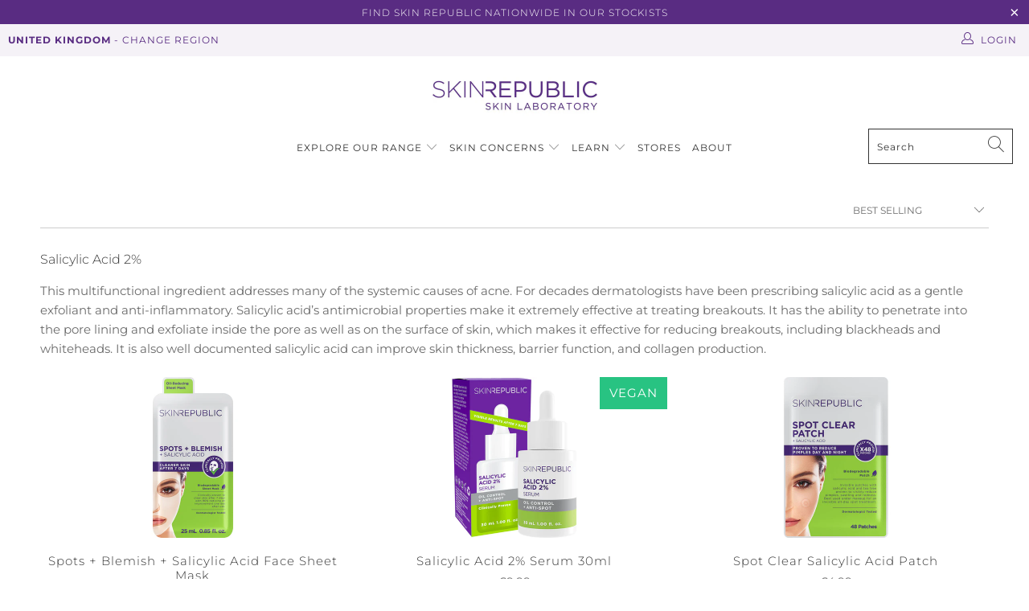

--- FILE ---
content_type: text/html; charset=utf-8
request_url: https://theskinrepublic.co.uk/collections/salicylic-acid
body_size: 65360
content:


 <!DOCTYPE html>
<html class="no-js no-touch" lang="en"> <head> <meta name="google-site-verification" content="u1LJuXvcrlXm8ZcJOSVfMniOmfhZuQfplgItCwWZ4nQ" /> <!-- Google Tag Manager --> <script>(function(w,d,s,l,i){w[l]=w[l]||[];w[l].push({'gtm.start':
  new Date().getTime(),event:'gtm.js'});var f=d.getElementsByTagName(s)[0],
  j=d.createElement(s),dl=l!='dataLayer'?'&l='+l:'';j.async=true;j.src=
  'https://www.googletagmanager.com/gtm.js?id='+i+dl;f.parentNode.insertBefore(j,f);
  })(window,document,'script','dataLayer','GTM-KC6L5HW');</script> <!-- End Google Tag Manager --> <meta charset="utf-8"> <meta http-equiv="cleartype" content="on"> <meta name="robots" content="index,follow"> <!-- Mobile Specific Metas --> <meta name="HandheldFriendly" content="True"> <meta name="MobileOptimized" content="320"> <meta name="viewport" content="width=device-width,initial-scale=1"> <meta name="theme-color" content="#ffffff"> <title>
      Salicylic Acid - Skin Republic UK</title> <meta name="description" content="Salicylic Acid 2% This multifunctional ingredient addresses many of the systemic causes of acne. For decades dermatologists have been prescribing salicylic acid as a gentle exfoliant and anti-inflammatory. Salicylic acid’s antimicrobial properties make it extremely effective at treating breakouts. It has the ability to"/> <!-- Preconnect Domains --> <link rel="preconnect" href="https://fonts.shopifycdn.com" /> <link rel="preconnect" href="https://cdn.shopify.com" /> <link rel="preconnect" href="https://v.shopify.com" /> <link rel="preconnect" href="https://cdn.shopifycloud.com" /> <link rel="preconnect" href="https://monorail-edge.shopifysvc.com"> <!-- fallback for browsers that don't support preconnect --> <link rel="dns-prefetch" href="https://fonts.shopifycdn.com" /> <link rel="dns-prefetch" href="https://cdn.shopify.com" /> <link rel="dns-prefetch" href="https://v.shopify.com" /> <link rel="dns-prefetch" href="https://cdn.shopifycloud.com" /> <link rel="dns-prefetch" href="https://monorail-edge.shopifysvc.com"> <link rel="preconnect" href="https://productreviews.shopifycdn.com" /> <link rel="dns-prefetch" href="https://productreviews.shopifycdn.com" /> <!-- Preload Assets --> <link rel="preload" href="//theskinrepublic.co.uk/cdn/shop/t/8/assets/fancybox.css?v=19278034316635137701643965441" as="style"> <link rel="preload" href="//theskinrepublic.co.uk/cdn/shop/t/8/assets/styles.css?v=107740651848890059771766135587" as="style"> <link rel="preload" href="//theskinrepublic.co.uk/cdn/shop/t/8/assets/jquery.min.js?v=81049236547974671631643965444" as="script"> <link rel="preload" href="//theskinrepublic.co.uk/cdn/shop/t/8/assets/vendors.js?v=156815155738738603461643965451" as="script"> <link rel="preload" href="//theskinrepublic.co.uk/cdn/shop/t/8/assets/sections.js?v=26170313199795914061643965478" as="script"> <link rel="preload" href="//theskinrepublic.co.uk/cdn/shop/t/8/assets/utilities.js?v=171110146214710078901643965478" as="script"> <link rel="preload" href="//theskinrepublic.co.uk/cdn/shop/t/8/assets/app.js?v=21512433002930479311643965478" as="script"> <!-- Stylesheet for Fancybox library --> <link href="//theskinrepublic.co.uk/cdn/shop/t/8/assets/fancybox.css?v=19278034316635137701643965441" rel="stylesheet" type="text/css" media="all" /> <!-- Stylesheets for Turbo --> <link href="//theskinrepublic.co.uk/cdn/shop/t/8/assets/styles.css?v=107740651848890059771766135587" rel="stylesheet" type="text/css" media="all" /> <script>
      window.lazySizesConfig = window.lazySizesConfig || {};

      lazySizesConfig.expand = 300;
      lazySizesConfig.loadHidden = false;

      /*! lazysizes - v5.2.2 - bgset plugin */
      !function(e,t){var a=function(){t(e.lazySizes),e.removeEventListener("lazyunveilread",a,!0)};t=t.bind(null,e,e.document),"object"==typeof module&&module.exports?t(require("lazysizes")):"function"==typeof define&&define.amd?define(["lazysizes"],t):e.lazySizes?a():e.addEventListener("lazyunveilread",a,!0)}(window,function(e,z,g){"use strict";var c,y,b,f,i,s,n,v,m;e.addEventListener&&(c=g.cfg,y=/\s+/g,b=/\s*\|\s+|\s+\|\s*/g,f=/^(.+?)(?:\s+\[\s*(.+?)\s*\])(?:\s+\[\s*(.+?)\s*\])?$/,i=/^\s*\(*\s*type\s*:\s*(.+?)\s*\)*\s*$/,s=/\(|\)|'/,n={contain:1,cover:1},v=function(e,t){var a;t&&((a=t.match(i))&&a[1]?e.setAttribute("type",a[1]):e.setAttribute("media",c.customMedia[t]||t))},m=function(e){var t,a,i,r;e.target._lazybgset&&(a=(t=e.target)._lazybgset,(i=t.currentSrc||t.src)&&((r=g.fire(a,"bgsetproxy",{src:i,useSrc:s.test(i)?JSON.stringify(i):i})).defaultPrevented||(a.style.backgroundImage="url("+r.detail.useSrc+")")),t._lazybgsetLoading&&(g.fire(a,"_lazyloaded",{},!1,!0),delete t._lazybgsetLoading))},addEventListener("lazybeforeunveil",function(e){var t,a,i,r,s,n,l,d,o,u;!e.defaultPrevented&&(t=e.target.getAttribute("data-bgset"))&&(o=e.target,(u=z.createElement("img")).alt="",u._lazybgsetLoading=!0,e.detail.firesLoad=!0,a=t,i=o,r=u,s=z.createElement("picture"),n=i.getAttribute(c.sizesAttr),l=i.getAttribute("data-ratio"),d=i.getAttribute("data-optimumx"),i._lazybgset&&i._lazybgset.parentNode==i&&i.removeChild(i._lazybgset),Object.defineProperty(r,"_lazybgset",{value:i,writable:!0}),Object.defineProperty(i,"_lazybgset",{value:s,writable:!0}),a=a.replace(y," ").split(b),s.style.display="none",r.className=c.lazyClass,1!=a.length||n||(n="auto"),a.forEach(function(e){var t,a=z.createElement("source");n&&"auto"!=n&&a.setAttribute("sizes",n),(t=e.match(f))?(a.setAttribute(c.srcsetAttr,t[1]),v(a,t[2]),v(a,t[3])):a.setAttribute(c.srcsetAttr,e),s.appendChild(a)}),n&&(r.setAttribute(c.sizesAttr,n),i.removeAttribute(c.sizesAttr),i.removeAttribute("sizes")),d&&r.setAttribute("data-optimumx",d),l&&r.setAttribute("data-ratio",l),s.appendChild(r),i.appendChild(s),setTimeout(function(){g.loader.unveil(u),g.rAF(function(){g.fire(u,"_lazyloaded",{},!0,!0),u.complete&&m({target:u})})}))}),z.addEventListener("load",m,!0),e.addEventListener("lazybeforesizes",function(e){var t,a,i,r;e.detail.instance==g&&e.target._lazybgset&&e.detail.dataAttr&&(t=e.target._lazybgset,i=t,r=(getComputedStyle(i)||{getPropertyValue:function(){}}).getPropertyValue("background-size"),!n[r]&&n[i.style.backgroundSize]&&(r=i.style.backgroundSize),n[a=r]&&(e.target._lazysizesParentFit=a,g.rAF(function(){e.target.setAttribute("data-parent-fit",a),e.target._lazysizesParentFit&&delete e.target._lazysizesParentFit})))},!0),z.documentElement.addEventListener("lazybeforesizes",function(e){var t,a;!e.defaultPrevented&&e.target._lazybgset&&e.detail.instance==g&&(e.detail.width=(t=e.target._lazybgset,a=g.gW(t,t.parentNode),(!t._lazysizesWidth||a>t._lazysizesWidth)&&(t._lazysizesWidth=a),t._lazysizesWidth))}))});

      /*! lazysizes - v5.2.2 */
      !function(e){var t=function(u,D,f){"use strict";var k,H;if(function(){var e;var t={lazyClass:"lazyload",loadedClass:"lazyloaded",loadingClass:"lazyloading",preloadClass:"lazypreload",errorClass:"lazyerror",autosizesClass:"lazyautosizes",srcAttr:"data-src",srcsetAttr:"data-srcset",sizesAttr:"data-sizes",minSize:40,customMedia:{},init:true,expFactor:1.5,hFac:.8,loadMode:2,loadHidden:true,ricTimeout:0,throttleDelay:125};H=u.lazySizesConfig||u.lazysizesConfig||{};for(e in t){if(!(e in H)){H[e]=t[e]}}}(),!D||!D.getElementsByClassName){return{init:function(){},cfg:H,noSupport:true}}var O=D.documentElement,a=u.HTMLPictureElement,P="addEventListener",$="getAttribute",q=u[P].bind(u),I=u.setTimeout,U=u.requestAnimationFrame||I,l=u.requestIdleCallback,j=/^picture$/i,r=["load","error","lazyincluded","_lazyloaded"],i={},G=Array.prototype.forEach,J=function(e,t){if(!i[t]){i[t]=new RegExp("(\\s|^)"+t+"(\\s|$)")}return i[t].test(e[$]("class")||"")&&i[t]},K=function(e,t){if(!J(e,t)){e.setAttribute("class",(e[$]("class")||"").trim()+" "+t)}},Q=function(e,t){var i;if(i=J(e,t)){e.setAttribute("class",(e[$]("class")||"").replace(i," "))}},V=function(t,i,e){var a=e?P:"removeEventListener";if(e){V(t,i)}r.forEach(function(e){t[a](e,i)})},X=function(e,t,i,a,r){var n=D.createEvent("Event");if(!i){i={}}i.instance=k;n.initEvent(t,!a,!r);n.detail=i;e.dispatchEvent(n);return n},Y=function(e,t){var i;if(!a&&(i=u.picturefill||H.pf)){if(t&&t.src&&!e[$]("srcset")){e.setAttribute("srcset",t.src)}i({reevaluate:true,elements:[e]})}else if(t&&t.src){e.src=t.src}},Z=function(e,t){return(getComputedStyle(e,null)||{})[t]},s=function(e,t,i){i=i||e.offsetWidth;while(i<H.minSize&&t&&!e._lazysizesWidth){i=t.offsetWidth;t=t.parentNode}return i},ee=function(){var i,a;var t=[];var r=[];var n=t;var s=function(){var e=n;n=t.length?r:t;i=true;a=false;while(e.length){e.shift()()}i=false};var e=function(e,t){if(i&&!t){e.apply(this,arguments)}else{n.push(e);if(!a){a=true;(D.hidden?I:U)(s)}}};e._lsFlush=s;return e}(),te=function(i,e){return e?function(){ee(i)}:function(){var e=this;var t=arguments;ee(function(){i.apply(e,t)})}},ie=function(e){var i;var a=0;var r=H.throttleDelay;var n=H.ricTimeout;var t=function(){i=false;a=f.now();e()};var s=l&&n>49?function(){l(t,{timeout:n});if(n!==H.ricTimeout){n=H.ricTimeout}}:te(function(){I(t)},true);return function(e){var t;if(e=e===true){n=33}if(i){return}i=true;t=r-(f.now()-a);if(t<0){t=0}if(e||t<9){s()}else{I(s,t)}}},ae=function(e){var t,i;var a=99;var r=function(){t=null;e()};var n=function(){var e=f.now()-i;if(e<a){I(n,a-e)}else{(l||r)(r)}};return function(){i=f.now();if(!t){t=I(n,a)}}},e=function(){var v,m,c,h,e;var y,z,g,p,C,b,A;var n=/^img$/i;var d=/^iframe$/i;var E="onscroll"in u&&!/(gle|ing)bot/.test(navigator.userAgent);var _=0;var w=0;var N=0;var M=-1;var x=function(e){N--;if(!e||N<0||!e.target){N=0}};var W=function(e){if(A==null){A=Z(D.body,"visibility")=="hidden"}return A||!(Z(e.parentNode,"visibility")=="hidden"&&Z(e,"visibility")=="hidden")};var S=function(e,t){var i;var a=e;var r=W(e);g-=t;b+=t;p-=t;C+=t;while(r&&(a=a.offsetParent)&&a!=D.body&&a!=O){r=(Z(a,"opacity")||1)>0;if(r&&Z(a,"overflow")!="visible"){i=a.getBoundingClientRect();r=C>i.left&&p<i.right&&b>i.top-1&&g<i.bottom+1}}return r};var t=function(){var e,t,i,a,r,n,s,l,o,u,f,c;var d=k.elements;if((h=H.loadMode)&&N<8&&(e=d.length)){t=0;M++;for(;t<e;t++){if(!d[t]||d[t]._lazyRace){continue}if(!E||k.prematureUnveil&&k.prematureUnveil(d[t])){R(d[t]);continue}if(!(l=d[t][$]("data-expand"))||!(n=l*1)){n=w}if(!u){u=!H.expand||H.expand<1?O.clientHeight>500&&O.clientWidth>500?500:370:H.expand;k._defEx=u;f=u*H.expFactor;c=H.hFac;A=null;if(w<f&&N<1&&M>2&&h>2&&!D.hidden){w=f;M=0}else if(h>1&&M>1&&N<6){w=u}else{w=_}}if(o!==n){y=innerWidth+n*c;z=innerHeight+n;s=n*-1;o=n}i=d[t].getBoundingClientRect();if((b=i.bottom)>=s&&(g=i.top)<=z&&(C=i.right)>=s*c&&(p=i.left)<=y&&(b||C||p||g)&&(H.loadHidden||W(d[t]))&&(m&&N<3&&!l&&(h<3||M<4)||S(d[t],n))){R(d[t]);r=true;if(N>9){break}}else if(!r&&m&&!a&&N<4&&M<4&&h>2&&(v[0]||H.preloadAfterLoad)&&(v[0]||!l&&(b||C||p||g||d[t][$](H.sizesAttr)!="auto"))){a=v[0]||d[t]}}if(a&&!r){R(a)}}};var i=ie(t);var B=function(e){var t=e.target;if(t._lazyCache){delete t._lazyCache;return}x(e);K(t,H.loadedClass);Q(t,H.loadingClass);V(t,L);X(t,"lazyloaded")};var a=te(B);var L=function(e){a({target:e.target})};var T=function(t,i){try{t.contentWindow.location.replace(i)}catch(e){t.src=i}};var F=function(e){var t;var i=e[$](H.srcsetAttr);if(t=H.customMedia[e[$]("data-media")||e[$]("media")]){e.setAttribute("media",t)}if(i){e.setAttribute("srcset",i)}};var s=te(function(t,e,i,a,r){var n,s,l,o,u,f;if(!(u=X(t,"lazybeforeunveil",e)).defaultPrevented){if(a){if(i){K(t,H.autosizesClass)}else{t.setAttribute("sizes",a)}}s=t[$](H.srcsetAttr);n=t[$](H.srcAttr);if(r){l=t.parentNode;o=l&&j.test(l.nodeName||"")}f=e.firesLoad||"src"in t&&(s||n||o);u={target:t};K(t,H.loadingClass);if(f){clearTimeout(c);c=I(x,2500);V(t,L,true)}if(o){G.call(l.getElementsByTagName("source"),F)}if(s){t.setAttribute("srcset",s)}else if(n&&!o){if(d.test(t.nodeName)){T(t,n)}else{t.src=n}}if(r&&(s||o)){Y(t,{src:n})}}if(t._lazyRace){delete t._lazyRace}Q(t,H.lazyClass);ee(function(){var e=t.complete&&t.naturalWidth>1;if(!f||e){if(e){K(t,"ls-is-cached")}B(u);t._lazyCache=true;I(function(){if("_lazyCache"in t){delete t._lazyCache}},9)}if(t.loading=="lazy"){N--}},true)});var R=function(e){if(e._lazyRace){return}var t;var i=n.test(e.nodeName);var a=i&&(e[$](H.sizesAttr)||e[$]("sizes"));var r=a=="auto";if((r||!m)&&i&&(e[$]("src")||e.srcset)&&!e.complete&&!J(e,H.errorClass)&&J(e,H.lazyClass)){return}t=X(e,"lazyunveilread").detail;if(r){re.updateElem(e,true,e.offsetWidth)}e._lazyRace=true;N++;s(e,t,r,a,i)};var r=ae(function(){H.loadMode=3;i()});var l=function(){if(H.loadMode==3){H.loadMode=2}r()};var o=function(){if(m){return}if(f.now()-e<999){I(o,999);return}m=true;H.loadMode=3;i();q("scroll",l,true)};return{_:function(){e=f.now();k.elements=D.getElementsByClassName(H.lazyClass);v=D.getElementsByClassName(H.lazyClass+" "+H.preloadClass);q("scroll",i,true);q("resize",i,true);q("pageshow",function(e){if(e.persisted){var t=D.querySelectorAll("."+H.loadingClass);if(t.length&&t.forEach){U(function(){t.forEach(function(e){if(e.complete){R(e)}})})}}});if(u.MutationObserver){new MutationObserver(i).observe(O,{childList:true,subtree:true,attributes:true})}else{O[P]("DOMNodeInserted",i,true);O[P]("DOMAttrModified",i,true);setInterval(i,999)}q("hashchange",i,true);["focus","mouseover","click","load","transitionend","animationend"].forEach(function(e){D[P](e,i,true)});if(/d$|^c/.test(D.readyState)){o()}else{q("load",o);D[P]("DOMContentLoaded",i);I(o,2e4)}if(k.elements.length){t();ee._lsFlush()}else{i()}},checkElems:i,unveil:R,_aLSL:l}}(),re=function(){var i;var n=te(function(e,t,i,a){var r,n,s;e._lazysizesWidth=a;a+="px";e.setAttribute("sizes",a);if(j.test(t.nodeName||"")){r=t.getElementsByTagName("source");for(n=0,s=r.length;n<s;n++){r[n].setAttribute("sizes",a)}}if(!i.detail.dataAttr){Y(e,i.detail)}});var a=function(e,t,i){var a;var r=e.parentNode;if(r){i=s(e,r,i);a=X(e,"lazybeforesizes",{width:i,dataAttr:!!t});if(!a.defaultPrevented){i=a.detail.width;if(i&&i!==e._lazysizesWidth){n(e,r,a,i)}}}};var e=function(){var e;var t=i.length;if(t){e=0;for(;e<t;e++){a(i[e])}}};var t=ae(e);return{_:function(){i=D.getElementsByClassName(H.autosizesClass);q("resize",t)},checkElems:t,updateElem:a}}(),t=function(){if(!t.i&&D.getElementsByClassName){t.i=true;re._();e._()}};return I(function(){H.init&&t()}),k={cfg:H,autoSizer:re,loader:e,init:t,uP:Y,aC:K,rC:Q,hC:J,fire:X,gW:s,rAF:ee}}(e,e.document,Date);e.lazySizes=t,"object"==typeof module&&module.exports&&(module.exports=t)}("undefined"!=typeof window?window:{});</script> <!-- Icons --> <link rel="shortcut icon" type="image/x-icon" href="//theskinrepublic.co.uk/cdn/shop/files/Skin_Republic_Favicon_180x180.png?v=1613686485"> <link rel="apple-touch-icon" href="//theskinrepublic.co.uk/cdn/shop/files/Skin_Republic_Favicon_180x180.png?v=1613686485"/> <link rel="apple-touch-icon" sizes="57x57" href="//theskinrepublic.co.uk/cdn/shop/files/Skin_Republic_Favicon_57x57.png?v=1613686485"/> <link rel="apple-touch-icon" sizes="60x60" href="//theskinrepublic.co.uk/cdn/shop/files/Skin_Republic_Favicon_60x60.png?v=1613686485"/> <link rel="apple-touch-icon" sizes="72x72" href="//theskinrepublic.co.uk/cdn/shop/files/Skin_Republic_Favicon_72x72.png?v=1613686485"/> <link rel="apple-touch-icon" sizes="76x76" href="//theskinrepublic.co.uk/cdn/shop/files/Skin_Republic_Favicon_76x76.png?v=1613686485"/> <link rel="apple-touch-icon" sizes="114x114" href="//theskinrepublic.co.uk/cdn/shop/files/Skin_Republic_Favicon_114x114.png?v=1613686485"/> <link rel="apple-touch-icon" sizes="180x180" href="//theskinrepublic.co.uk/cdn/shop/files/Skin_Republic_Favicon_180x180.png?v=1613686485"/> <link rel="apple-touch-icon" sizes="228x228" href="//theskinrepublic.co.uk/cdn/shop/files/Skin_Republic_Favicon_228x228.png?v=1613686485"/> <link rel="canonical" href="https://theskinrepublic.co.uk/collections/salicylic-acid"/> <script src="//theskinrepublic.co.uk/cdn/shop/t/8/assets/jquery.min.js?v=81049236547974671631643965444" defer></script> <script>
      window.Theme = window.Theme || {};
      window.Theme.version = '7.0.0';
      window.Theme.name = 'Turbo';</script>
    


    
<template id="price-ui"><span class="price " data-price></span><span class="compare-at-price" data-compare-at-price></span><span class="unit-pricing" data-unit-pricing></span></template> <template id="price-ui-badge"><div class="price-ui-badge__sticker"> <span class="price-ui-badge__sticker-text" data-badge></span></div></template> <template id="price-ui__price"><span class="money" data-price></span></template> <template id="price-ui__price-range"><span class="price-min" data-price-min><span class="money" data-price></span></span> - <span class="price-max" data-price-max><span class="money" data-price></span></span></template> <template id="price-ui__unit-pricing"><span class="unit-quantity" data-unit-quantity></span> | <span class="unit-price" data-unit-price><span class="money" data-price></span></span> / <span class="unit-measurement" data-unit-measurement></span></template> <template id="price-ui-badge__percent-savings-range">Save up to <span data-price-percent></span>%</template> <template id="price-ui-badge__percent-savings">Save <span data-price-percent></span>%</template> <template id="price-ui-badge__price-savings-range">Save up to <span class="money" data-price></span></template> <template id="price-ui-badge__price-savings">Save <span class="money" data-price></span></template> <template id="price-ui-badge__on-sale">Sale</template> <template id="price-ui-badge__sold-out">Sold out</template> <template id="price-ui-badge__in-stock">In stock</template> <script>
      
window.Shopify = window.Shopify || {};window.Shopify.theme_settings = {};
window.Currency = window.Currency || {};window.Shopify.routes = {};window.Shopify.theme_settings.display_tos_checkbox = false;window.Shopify.theme_settings.go_to_checkout = false;window.Shopify.theme_settings.cart_action = "ajax";window.Shopify.theme_settings.cart_shipping_calculator = false;window.Shopify.theme_settings.collection_swatches = false;window.Shopify.theme_settings.collection_secondary_image = false;


window.Currency.show_multiple_currencies = false;
window.Currency.shop_currency = "GBP";
window.Currency.default_currency = "ZAR";
window.Currency.display_format = "money_format";
window.Currency.money_format = "£{{amount}}";
window.Currency.money_format_no_currency = "£{{amount}}";
window.Currency.money_format_currency = "£{{amount}} GBP";
window.Currency.native_multi_currency = false;
window.Currency.iso_code = "GBP";
window.Currency.symbol = "£";window.Shopify.theme_settings.display_inventory_left = true;window.Shopify.theme_settings.inventory_threshold = 5;window.Shopify.theme_settings.limit_quantity = true;window.Shopify.theme_settings.menu_position = "inline";window.Shopify.theme_settings.newsletter_popup = false;window.Shopify.theme_settings.newsletter_popup_days = "7";window.Shopify.theme_settings.newsletter_popup_mobile = false;window.Shopify.theme_settings.newsletter_popup_seconds = 6;window.Shopify.theme_settings.pagination_type = "infinite_scroll";window.Shopify.theme_settings.search_pagination_type = "basic_pagination";window.Shopify.theme_settings.enable_shopify_review_comments = true;window.Shopify.theme_settings.enable_shopify_collection_badges = true;window.Shopify.theme_settings.quick_shop_thumbnail_position = "bottom-thumbnails";window.Shopify.theme_settings.product_form_style = "swatches";window.Shopify.theme_settings.sale_banner_enabled = true;window.Shopify.theme_settings.display_savings = true;window.Shopify.theme_settings.display_sold_out_price = true;window.Shopify.theme_settings.sold_out_text = "Sold Out";window.Shopify.theme_settings.free_text = "Price TBD";window.Shopify.theme_settings.video_looping = false;window.Shopify.theme_settings.quick_shop_style = "popup";window.Shopify.theme_settings.hover_enabled = false;window.Shopify.routes.cart_url = "/cart";window.Shopify.routes.root_url = "/";window.Shopify.routes.search_url = "/search";window.Shopify.theme_settings.image_loading_style = "appear";window.Shopify.theme_settings.search_option = "product,page,article";window.Shopify.theme_settings.search_items_to_display = 5;window.Shopify.theme_settings.enable_autocomplete = true;window.Shopify.theme_settings.page_dots_enabled = true;window.Shopify.theme_settings.slideshow_arrow_size = "light";window.Shopify.theme_settings.quick_shop_enabled = true;window.Shopify.translation =window.Shopify.translation || {};window.Shopify.translation.agree_to_terms_warning = "You must agree with the terms and conditions to checkout.";window.Shopify.translation.one_item_left = "item left";window.Shopify.translation.items_left_text = "items left";window.Shopify.translation.cart_savings_text = "Total Savings";window.Shopify.translation.cart_discount_text = "Discount";window.Shopify.translation.cart_subtotal_text = "Subtotal";window.Shopify.translation.cart_remove_text = "Remove";window.Shopify.translation.cart_free_text = "Free";window.Shopify.translation.newsletter_success_text = "Thank you for joining our mailing list!";window.Shopify.translation.notify_email = "Enter your email address...";window.Shopify.translation.notify_email_value = "Translation missing: en.contact.fields.email";window.Shopify.translation.notify_email_send = "Send";window.Shopify.translation.notify_message_first = "Please notify me when ";window.Shopify.translation.notify_message_last = " becomes available - ";window.Shopify.translation.notify_success_text = "Thanks! We will notify you when this product becomes available!";window.Shopify.translation.add_to_cart = "Add to Cart";window.Shopify.translation.coming_soon_text = "Coming Soon";window.Shopify.translation.sold_out_text = "Sold Out";window.Shopify.translation.sale_text = "Sale";window.Shopify.translation.savings_text = "You Save";window.Shopify.translation.from_text = "from";window.Shopify.translation.new_text = "New";window.Shopify.translation.pre_order_text = "Pre-Order";window.Shopify.translation.unavailable_text = "Unavailable";window.Shopify.translation.all_results = "View all results";window.Shopify.translation.no_results = "Sorry, no results!";window.Shopify.media_queries =window.Shopify.media_queries || {};window.Shopify.media_queries.small = window.matchMedia( "(max-width: 480px)" );window.Shopify.media_queries.medium = window.matchMedia( "(max-width: 798px)" );window.Shopify.media_queries.large = window.matchMedia( "(min-width: 799px)" );window.Shopify.media_queries.larger = window.matchMedia( "(min-width: 960px)" );window.Shopify.media_queries.xlarge = window.matchMedia( "(min-width: 1200px)" );window.Shopify.media_queries.ie10 = window.matchMedia( "all and (-ms-high-contrast: none), (-ms-high-contrast: active)" );window.Shopify.media_queries.tablet = window.matchMedia( "only screen and (min-width: 799px) and (max-width: 1024px)" );</script> <script src="//theskinrepublic.co.uk/cdn/shop/t/8/assets/vendors.js?v=156815155738738603461643965451" defer></script> <script src="//theskinrepublic.co.uk/cdn/shop/t/8/assets/sections.js?v=26170313199795914061643965478" defer></script> <script src="//theskinrepublic.co.uk/cdn/shop/t/8/assets/utilities.js?v=171110146214710078901643965478" defer></script> <script src="//theskinrepublic.co.uk/cdn/shop/t/8/assets/app.js?v=21512433002930479311643965478" defer></script> <script src="//theskinrepublic.co.uk/cdn/shop/t/8/assets/instantclick.min.js?v=20092422000980684151643965443" data-no-instant defer></script> <script data-no-instant>
        window.addEventListener('DOMContentLoaded', function() {

          function inIframe() {
            try {
              return window.self !== window.top;
            } catch (e) {
              return true;
            }
          }

          if (!inIframe()){
            InstantClick.on('change', function() {

              $('head script[src*="shopify"]').each(function() {
                var script = document.createElement('script');
                script.type = 'text/javascript';
                script.src = $(this).attr('src');

                $('body').append(script);
              });

              $('body').removeClass('fancybox-active');
              $.fancybox.destroy();

              InstantClick.init();

            });
          }
        });</script> <script> <script src="https://a.klaviyo.com/media/js/onsite/onsite.js"></script>
<script>
    var klaviyo = klaviyo || [];
    klaviyo.init({
      account: "Uk37uh",
      list: "S8MLNf",
      platform: "shopify"
    });
    klaviyo.enable("backinstock",{ 
        trigger: {
    product_page_text: 'Notify Me When Available',
    product_page_class: 'global-button',
    product_page_text_align: 'center',
    product_page_margin: '20px 0px 0px 0px',
    replace_sold_out: false
    },
    modal: {
     headline: "{product_name}",
     body_content: "Register to receive a notification when this item comes back in stock.",
     email_field_label: "Email",
     button_label: "NOTIFY ME WHEN AVAILABLE",
     subscription_success_label: "You're in! We'll let you know when it's back.",
     footer_content: '',
     additional_styles: "@import url('https://fonts.googleapis.com/css2?family=Montserrat&display=swap');",
     drop_background_color: "#000",
     background_color: "#fff",
     text_color: "#222",
     button_text_color: "#fff",
     button_background_color: "#835EA0",
     close_button_color: "#ccc",
     error_background_color: "#fcd6d7",
     error_text_color: "#C72E2F",
     success_background_color: "#d3efcd",
     success_text_color: "#1B9500"
    }
  });
</script>
<script>
    (function(h,o,t,j,a,r){
        h.hj=h.hj||function(){(h.hj.q=h.hj.q||[]).push(arguments)};
        h._hjSettings={hjid:2229313,hjsv:6};
        a=o.getElementsByTagName('head')[0];
        r=o.createElement('script');r.async=1;
        r.src=t+h._hjSettings.hjid+j+h._hjSettings.hjsv;
        a.appendChild(r);
    })(window,document,'https://static.hotjar.com/c/hotjar-','.js?sv=');
</script></script> <meta name="facebook-domain-verification" content="8o6l8pqa2oufxpnm4f81melcs562ov" /> <script>window.performance && window.performance.mark && window.performance.mark('shopify.content_for_header.start');</script><meta id="shopify-digital-wallet" name="shopify-digital-wallet" content="/1936785475/digital_wallets/dialog">
<meta name="shopify-checkout-api-token" content="644bfbf710d64811fc60f717984b74a6">
<meta id="in-context-paypal-metadata" data-shop-id="1936785475" data-venmo-supported="false" data-environment="production" data-locale="en_US" data-paypal-v4="true" data-currency="GBP">
<link rel="alternate" type="application/atom+xml" title="Feed" href="/collections/salicylic-acid.atom" />
<link rel="alternate" type="application/json+oembed" href="https://theskinrepublic.co.uk/collections/salicylic-acid.oembed">
<script async="async" src="/checkouts/internal/preloads.js?locale=en-GB"></script>
<link rel="preconnect" href="https://shop.app" crossorigin="anonymous">
<script async="async" src="https://shop.app/checkouts/internal/preloads.js?locale=en-GB&shop_id=1936785475" crossorigin="anonymous"></script>
<script id="apple-pay-shop-capabilities" type="application/json">{"shopId":1936785475,"countryCode":"GB","currencyCode":"GBP","merchantCapabilities":["supports3DS"],"merchantId":"gid:\/\/shopify\/Shop\/1936785475","merchantName":"Skin Republic UK","requiredBillingContactFields":["postalAddress","email","phone"],"requiredShippingContactFields":["postalAddress","email","phone"],"shippingType":"shipping","supportedNetworks":["visa","maestro","masterCard","discover","elo"],"total":{"type":"pending","label":"Skin Republic UK","amount":"1.00"},"shopifyPaymentsEnabled":true,"supportsSubscriptions":true}</script>
<script id="shopify-features" type="application/json">{"accessToken":"644bfbf710d64811fc60f717984b74a6","betas":["rich-media-storefront-analytics"],"domain":"theskinrepublic.co.uk","predictiveSearch":true,"shopId":1936785475,"locale":"en"}</script>
<script>var Shopify = Shopify || {};
Shopify.shop = "skin-republic-uk.myshopify.com";
Shopify.locale = "en";
Shopify.currency = {"active":"GBP","rate":"1.0"};
Shopify.country = "GB";
Shopify.theme = {"name":"Skin Republic Turbo November 2021","id":128706281645,"schema_name":"Turbo","schema_version":"7.0.0","theme_store_id":null,"role":"main"};
Shopify.theme.handle = "null";
Shopify.theme.style = {"id":null,"handle":null};
Shopify.cdnHost = "theskinrepublic.co.uk/cdn";
Shopify.routes = Shopify.routes || {};
Shopify.routes.root = "/";</script>
<script type="module">!function(o){(o.Shopify=o.Shopify||{}).modules=!0}(window);</script>
<script>!function(o){function n(){var o=[];function n(){o.push(Array.prototype.slice.apply(arguments))}return n.q=o,n}var t=o.Shopify=o.Shopify||{};t.loadFeatures=n(),t.autoloadFeatures=n()}(window);</script>
<script>
  window.ShopifyPay = window.ShopifyPay || {};
  window.ShopifyPay.apiHost = "shop.app\/pay";
  window.ShopifyPay.redirectState = null;
</script>
<script id="shop-js-analytics" type="application/json">{"pageType":"collection"}</script>
<script defer="defer" async type="module" src="//theskinrepublic.co.uk/cdn/shopifycloud/shop-js/modules/v2/client.init-shop-cart-sync_BN7fPSNr.en.esm.js"></script>
<script defer="defer" async type="module" src="//theskinrepublic.co.uk/cdn/shopifycloud/shop-js/modules/v2/chunk.common_Cbph3Kss.esm.js"></script>
<script defer="defer" async type="module" src="//theskinrepublic.co.uk/cdn/shopifycloud/shop-js/modules/v2/chunk.modal_DKumMAJ1.esm.js"></script>
<script type="module">
  await import("//theskinrepublic.co.uk/cdn/shopifycloud/shop-js/modules/v2/client.init-shop-cart-sync_BN7fPSNr.en.esm.js");
await import("//theskinrepublic.co.uk/cdn/shopifycloud/shop-js/modules/v2/chunk.common_Cbph3Kss.esm.js");
await import("//theskinrepublic.co.uk/cdn/shopifycloud/shop-js/modules/v2/chunk.modal_DKumMAJ1.esm.js");

  window.Shopify.SignInWithShop?.initShopCartSync?.({"fedCMEnabled":true,"windoidEnabled":true});

</script>
<script>
  window.Shopify = window.Shopify || {};
  if (!window.Shopify.featureAssets) window.Shopify.featureAssets = {};
  window.Shopify.featureAssets['shop-js'] = {"shop-cart-sync":["modules/v2/client.shop-cart-sync_CJVUk8Jm.en.esm.js","modules/v2/chunk.common_Cbph3Kss.esm.js","modules/v2/chunk.modal_DKumMAJ1.esm.js"],"init-fed-cm":["modules/v2/client.init-fed-cm_7Fvt41F4.en.esm.js","modules/v2/chunk.common_Cbph3Kss.esm.js","modules/v2/chunk.modal_DKumMAJ1.esm.js"],"init-shop-email-lookup-coordinator":["modules/v2/client.init-shop-email-lookup-coordinator_Cc088_bR.en.esm.js","modules/v2/chunk.common_Cbph3Kss.esm.js","modules/v2/chunk.modal_DKumMAJ1.esm.js"],"init-windoid":["modules/v2/client.init-windoid_hPopwJRj.en.esm.js","modules/v2/chunk.common_Cbph3Kss.esm.js","modules/v2/chunk.modal_DKumMAJ1.esm.js"],"shop-button":["modules/v2/client.shop-button_B0jaPSNF.en.esm.js","modules/v2/chunk.common_Cbph3Kss.esm.js","modules/v2/chunk.modal_DKumMAJ1.esm.js"],"shop-cash-offers":["modules/v2/client.shop-cash-offers_DPIskqss.en.esm.js","modules/v2/chunk.common_Cbph3Kss.esm.js","modules/v2/chunk.modal_DKumMAJ1.esm.js"],"shop-toast-manager":["modules/v2/client.shop-toast-manager_CK7RT69O.en.esm.js","modules/v2/chunk.common_Cbph3Kss.esm.js","modules/v2/chunk.modal_DKumMAJ1.esm.js"],"init-shop-cart-sync":["modules/v2/client.init-shop-cart-sync_BN7fPSNr.en.esm.js","modules/v2/chunk.common_Cbph3Kss.esm.js","modules/v2/chunk.modal_DKumMAJ1.esm.js"],"init-customer-accounts-sign-up":["modules/v2/client.init-customer-accounts-sign-up_CfPf4CXf.en.esm.js","modules/v2/client.shop-login-button_DeIztwXF.en.esm.js","modules/v2/chunk.common_Cbph3Kss.esm.js","modules/v2/chunk.modal_DKumMAJ1.esm.js"],"pay-button":["modules/v2/client.pay-button_CgIwFSYN.en.esm.js","modules/v2/chunk.common_Cbph3Kss.esm.js","modules/v2/chunk.modal_DKumMAJ1.esm.js"],"init-customer-accounts":["modules/v2/client.init-customer-accounts_DQ3x16JI.en.esm.js","modules/v2/client.shop-login-button_DeIztwXF.en.esm.js","modules/v2/chunk.common_Cbph3Kss.esm.js","modules/v2/chunk.modal_DKumMAJ1.esm.js"],"avatar":["modules/v2/client.avatar_BTnouDA3.en.esm.js"],"init-shop-for-new-customer-accounts":["modules/v2/client.init-shop-for-new-customer-accounts_CsZy_esa.en.esm.js","modules/v2/client.shop-login-button_DeIztwXF.en.esm.js","modules/v2/chunk.common_Cbph3Kss.esm.js","modules/v2/chunk.modal_DKumMAJ1.esm.js"],"shop-follow-button":["modules/v2/client.shop-follow-button_BRMJjgGd.en.esm.js","modules/v2/chunk.common_Cbph3Kss.esm.js","modules/v2/chunk.modal_DKumMAJ1.esm.js"],"checkout-modal":["modules/v2/client.checkout-modal_B9Drz_yf.en.esm.js","modules/v2/chunk.common_Cbph3Kss.esm.js","modules/v2/chunk.modal_DKumMAJ1.esm.js"],"shop-login-button":["modules/v2/client.shop-login-button_DeIztwXF.en.esm.js","modules/v2/chunk.common_Cbph3Kss.esm.js","modules/v2/chunk.modal_DKumMAJ1.esm.js"],"lead-capture":["modules/v2/client.lead-capture_DXYzFM3R.en.esm.js","modules/v2/chunk.common_Cbph3Kss.esm.js","modules/v2/chunk.modal_DKumMAJ1.esm.js"],"shop-login":["modules/v2/client.shop-login_CA5pJqmO.en.esm.js","modules/v2/chunk.common_Cbph3Kss.esm.js","modules/v2/chunk.modal_DKumMAJ1.esm.js"],"payment-terms":["modules/v2/client.payment-terms_BxzfvcZJ.en.esm.js","modules/v2/chunk.common_Cbph3Kss.esm.js","modules/v2/chunk.modal_DKumMAJ1.esm.js"]};
</script>
<script>(function() {
  var isLoaded = false;
  function asyncLoad() {
    if (isLoaded) return;
    isLoaded = true;
    var urls = ["https:\/\/chimpstatic.com\/mcjs-connected\/js\/users\/e91256b9711881efba1500225\/c762008fbbbdf70ef42e541ae.js?shop=skin-republic-uk.myshopify.com","https:\/\/static.klaviyo.com\/onsite\/js\/klaviyo.js?company_id=SDBgWR\u0026shop=skin-republic-uk.myshopify.com","https:\/\/static.klaviyo.com\/onsite\/js\/klaviyo.js?company_id=QUw2aP\u0026shop=skin-republic-uk.myshopify.com","https:\/\/tabs.stationmade.com\/registered-scripts\/tabs-by-station.js?shop=skin-republic-uk.myshopify.com","https:\/\/storage.nfcube.com\/instafeed-7076845c0ef9dc2855dadd035a396ab1.js?shop=skin-republic-uk.myshopify.com","https:\/\/admin.revenuehunt.com\/embed.js?shop=skin-republic-uk.myshopify.com","https:\/\/a.mailmunch.co\/widgets\/site-523958-8db0c889bb90fbe54ee7ab294a7694adcacd387f.js?shop=skin-republic-uk.myshopify.com"];
    for (var i = 0; i <urls.length; i++) {
      var s = document.createElement('script');
      s.type = 'text/javascript';
      s.async = true;
      s.src = urls[i];
      var x = document.getElementsByTagName('script')[0];
      x.parentNode.insertBefore(s, x);
    }
  };
  if(window.attachEvent) {
    window.attachEvent('onload', asyncLoad);
  } else {
    window.addEventListener('load', asyncLoad, false);
  }
})();</script>
<script id="__st">var __st={"a":1936785475,"offset":0,"reqid":"31663c58-0eae-4167-842f-8add768851d9-1770027037","pageurl":"theskinrepublic.co.uk\/collections\/salicylic-acid","u":"65495fc6ad51","p":"collection","rtyp":"collection","rid":304095199405};</script>
<script>window.ShopifyPaypalV4VisibilityTracking = true;</script>
<script id="captcha-bootstrap">!function(){'use strict';const t='contact',e='account',n='new_comment',o=[[t,t],['blogs',n],['comments',n],[t,'customer']],c=[[e,'customer_login'],[e,'guest_login'],[e,'recover_customer_password'],[e,'create_customer']],r=t=>t.map((([t,e])=>`form[action*='/${t}']:not([data-nocaptcha='true']) input[name='form_type'][value='${e}']`)).join(','),a=t=>()=>t?[...document.querySelectorAll(t)].map((t=>t.form)):[];function s(){const t=[...o],e=r(t);return a(e)}const i='password',u='form_key',d=['recaptcha-v3-token','g-recaptcha-response','h-captcha-response',i],f=()=>{try{return window.sessionStorage}catch{return}},m='__shopify_v',_=t=>t.elements[u];function p(t,e,n=!1){try{const o=window.sessionStorage,c=JSON.parse(o.getItem(e)),{data:r}=function(t){const{data:e,action:n}=t;return t[m]||n?{data:e,action:n}:{data:t,action:n}}(c);for(const[e,n]of Object.entries(r))t.elements[e]&&(t.elements[e].value=n);n&&o.removeItem(e)}catch(o){console.error('form repopulation failed',{error:o})}}const l='form_type',E='cptcha';function T(t){t.dataset[E]=!0}const w=window,h=w.document,L='Shopify',v='ce_forms',y='captcha';let A=!1;((t,e)=>{const n=(g='f06e6c50-85a8-45c8-87d0-21a2b65856fe',I='https://cdn.shopify.com/shopifycloud/storefront-forms-hcaptcha/ce_storefront_forms_captcha_hcaptcha.v1.5.2.iife.js',D={infoText:'Protected by hCaptcha',privacyText:'Privacy',termsText:'Terms'},(t,e,n)=>{const o=w[L][v],c=o.bindForm;if(c)return c(t,g,e,D).then(n);var r;o.q.push([[t,g,e,D],n]),r=I,A||(h.body.append(Object.assign(h.createElement('script'),{id:'captcha-provider',async:!0,src:r})),A=!0)});var g,I,D;w[L]=w[L]||{},w[L][v]=w[L][v]||{},w[L][v].q=[],w[L][y]=w[L][y]||{},w[L][y].protect=function(t,e){n(t,void 0,e),T(t)},Object.freeze(w[L][y]),function(t,e,n,w,h,L){const[v,y,A,g]=function(t,e,n){const i=e?o:[],u=t?c:[],d=[...i,...u],f=r(d),m=r(i),_=r(d.filter((([t,e])=>n.includes(e))));return[a(f),a(m),a(_),s()]}(w,h,L),I=t=>{const e=t.target;return e instanceof HTMLFormElement?e:e&&e.form},D=t=>v().includes(t);t.addEventListener('submit',(t=>{const e=I(t);if(!e)return;const n=D(e)&&!e.dataset.hcaptchaBound&&!e.dataset.recaptchaBound,o=_(e),c=g().includes(e)&&(!o||!o.value);(n||c)&&t.preventDefault(),c&&!n&&(function(t){try{if(!f())return;!function(t){const e=f();if(!e)return;const n=_(t);if(!n)return;const o=n.value;o&&e.removeItem(o)}(t);const e=Array.from(Array(32),(()=>Math.random().toString(36)[2])).join('');!function(t,e){_(t)||t.append(Object.assign(document.createElement('input'),{type:'hidden',name:u})),t.elements[u].value=e}(t,e),function(t,e){const n=f();if(!n)return;const o=[...t.querySelectorAll(`input[type='${i}']`)].map((({name:t})=>t)),c=[...d,...o],r={};for(const[a,s]of new FormData(t).entries())c.includes(a)||(r[a]=s);n.setItem(e,JSON.stringify({[m]:1,action:t.action,data:r}))}(t,e)}catch(e){console.error('failed to persist form',e)}}(e),e.submit())}));const S=(t,e)=>{t&&!t.dataset[E]&&(n(t,e.some((e=>e===t))),T(t))};for(const o of['focusin','change'])t.addEventListener(o,(t=>{const e=I(t);D(e)&&S(e,y())}));const B=e.get('form_key'),M=e.get(l),P=B&&M;t.addEventListener('DOMContentLoaded',(()=>{const t=y();if(P)for(const e of t)e.elements[l].value===M&&p(e,B);[...new Set([...A(),...v().filter((t=>'true'===t.dataset.shopifyCaptcha))])].forEach((e=>S(e,t)))}))}(h,new URLSearchParams(w.location.search),n,t,e,['guest_login'])})(!0,!0)}();</script>
<script integrity="sha256-4kQ18oKyAcykRKYeNunJcIwy7WH5gtpwJnB7kiuLZ1E=" data-source-attribution="shopify.loadfeatures" defer="defer" src="//theskinrepublic.co.uk/cdn/shopifycloud/storefront/assets/storefront/load_feature-a0a9edcb.js" crossorigin="anonymous"></script>
<script crossorigin="anonymous" defer="defer" src="//theskinrepublic.co.uk/cdn/shopifycloud/storefront/assets/shopify_pay/storefront-65b4c6d7.js?v=20250812"></script>
<script data-source-attribution="shopify.dynamic_checkout.dynamic.init">var Shopify=Shopify||{};Shopify.PaymentButton=Shopify.PaymentButton||{isStorefrontPortableWallets:!0,init:function(){window.Shopify.PaymentButton.init=function(){};var t=document.createElement("script");t.src="https://theskinrepublic.co.uk/cdn/shopifycloud/portable-wallets/latest/portable-wallets.en.js",t.type="module",document.head.appendChild(t)}};
</script>
<script data-source-attribution="shopify.dynamic_checkout.buyer_consent">
  function portableWalletsHideBuyerConsent(e){var t=document.getElementById("shopify-buyer-consent"),n=document.getElementById("shopify-subscription-policy-button");t&&n&&(t.classList.add("hidden"),t.setAttribute("aria-hidden","true"),n.removeEventListener("click",e))}function portableWalletsShowBuyerConsent(e){var t=document.getElementById("shopify-buyer-consent"),n=document.getElementById("shopify-subscription-policy-button");t&&n&&(t.classList.remove("hidden"),t.removeAttribute("aria-hidden"),n.addEventListener("click",e))}window.Shopify?.PaymentButton&&(window.Shopify.PaymentButton.hideBuyerConsent=portableWalletsHideBuyerConsent,window.Shopify.PaymentButton.showBuyerConsent=portableWalletsShowBuyerConsent);
</script>
<script data-source-attribution="shopify.dynamic_checkout.cart.bootstrap">document.addEventListener("DOMContentLoaded",(function(){function t(){return document.querySelector("shopify-accelerated-checkout-cart, shopify-accelerated-checkout")}if(t())Shopify.PaymentButton.init();else{new MutationObserver((function(e,n){t()&&(Shopify.PaymentButton.init(),n.disconnect())})).observe(document.body,{childList:!0,subtree:!0})}}));
</script>
<script id='scb4127' type='text/javascript' async='' src='https://theskinrepublic.co.uk/cdn/shopifycloud/privacy-banner/storefront-banner.js'></script><link id="shopify-accelerated-checkout-styles" rel="stylesheet" media="screen" href="https://theskinrepublic.co.uk/cdn/shopifycloud/portable-wallets/latest/accelerated-checkout-backwards-compat.css" crossorigin="anonymous">
<style id="shopify-accelerated-checkout-cart">
        #shopify-buyer-consent {
  margin-top: 1em;
  display: inline-block;
  width: 100%;
}

#shopify-buyer-consent.hidden {
  display: none;
}

#shopify-subscription-policy-button {
  background: none;
  border: none;
  padding: 0;
  text-decoration: underline;
  font-size: inherit;
  cursor: pointer;
}

#shopify-subscription-policy-button::before {
  box-shadow: none;
}

      </style>

<script>window.performance && window.performance.mark && window.performance.mark('shopify.content_for_header.end');</script>

<script>window.BOLD = window.BOLD || {};
    window.BOLD.common = window.BOLD.common || {};
    window.BOLD.common.Shopify = window.BOLD.common.Shopify || {};
    window.BOLD.common.Shopify.shop = {
      domain: 'theskinrepublic.co.uk',
      permanent_domain: 'skin-republic-uk.myshopify.com',
      url: 'https://theskinrepublic.co.uk',
      secure_url: 'https://theskinrepublic.co.uk',
      money_format: "£{{amount}}",
      currency: "GBP"
    };
    window.BOLD.common.Shopify.customer = {
      id: null,
      tags: null,
    };
    window.BOLD.common.Shopify.cart = {"note":null,"attributes":{},"original_total_price":0,"total_price":0,"total_discount":0,"total_weight":0.0,"item_count":0,"items":[],"requires_shipping":false,"currency":"GBP","items_subtotal_price":0,"cart_level_discount_applications":[],"checkout_charge_amount":0};
    window.BOLD.common.template = 'collection';window.BOLD.common.Shopify.formatMoney = function(money, format) {
        function n(t, e) {
            return "undefined" == typeof t ? e : t
        }
        function r(t, e, r, i) {
            if (e = n(e, 2),
                r = n(r, ","),
                i = n(i, "."),
            isNaN(t) || null == t)
                return 0;
            t = (t / 100).toFixed(e);
            var o = t.split(".")
                , a = o[0].replace(/(\d)(?=(\d\d\d)+(?!\d))/g, "$1" + r)
                , s = o[1] ? i + o[1] : "";
            return a + s
        }
        "string" == typeof money && (money = money.replace(".", ""));
        var i = ""
            , o = /\{\{\s*(\w+)\s*\}\}/
            , a = format || window.BOLD.common.Shopify.shop.money_format || window.Shopify.money_format || "$ {{ amount }}";
        switch (a.match(o)[1]) {
            case "amount":
                i = r(money, 2, ",", ".");
                break;
            case "amount_no_decimals":
                i = r(money, 0, ",", ".");
                break;
            case "amount_with_comma_separator":
                i = r(money, 2, ".", ",");
                break;
            case "amount_no_decimals_with_comma_separator":
                i = r(money, 0, ".", ",");
                break;
            case "amount_with_space_separator":
                i = r(money, 2, " ", ",");
                break;
            case "amount_no_decimals_with_space_separator":
                i = r(money, 0, " ", ",");
                break;
            case "amount_with_apostrophe_separator":
                i = r(money, 2, "'", ".");
                break;
        }
        return a.replace(o, i);
    };
    window.BOLD.common.Shopify.saveProduct = function (handle, product) {
      if (typeof handle === 'string' && typeof window.BOLD.common.Shopify.products[handle] === 'undefined') {
        if (typeof product === 'number') {
          window.BOLD.common.Shopify.handles[product] = handle;
          product = { id: product };
        }
        window.BOLD.common.Shopify.products[handle] = product;
      }
    };
    window.BOLD.common.Shopify.saveVariant = function (variant_id, variant) {
      if (typeof variant_id === 'number' && typeof window.BOLD.common.Shopify.variants[variant_id] === 'undefined') {
        window.BOLD.common.Shopify.variants[variant_id] = variant;
      }
    };window.BOLD.common.Shopify.products = window.BOLD.common.Shopify.products || {};
    window.BOLD.common.Shopify.variants = window.BOLD.common.Shopify.variants || {};
    window.BOLD.common.Shopify.handles = window.BOLD.common.Shopify.handles || {};window.BOLD.common.Shopify.saveProduct(null, null);window.BOLD.apps_installed = {"Product Discount":1,"Product Upsell":3} || {};window.BOLD.common.Shopify.metafields = window.BOLD.common.Shopify.metafields || {};window.BOLD.common.Shopify.metafields["bold_rp"] = {};window.BOLD.common.Shopify.metafields["bold_csp_defaults"] = {};window.BOLD.common.cacheParams = window.BOLD.common.cacheParams || {};
</script><link href="//theskinrepublic.co.uk/cdn/shop/t/8/assets/bold-upsell.css?v=51915886505602322711648734821" rel="stylesheet" type="text/css" media="all" />
<link href="//theskinrepublic.co.uk/cdn/shop/t/8/assets/bold-upsell-custom.css?v=150135899998303055901648734822" rel="stylesheet" type="text/css" media="all" />

<meta name="author" content="Skin Republic UK">
<meta property="og:url" content="https://theskinrepublic.co.uk/collections/salicylic-acid">
<meta property="og:site_name" content="Skin Republic UK"> <meta property="og:type" content="product.group"> <meta property="og:title" content="Salicylic Acid"> <meta property="og:image" content="https://theskinrepublic.co.uk/cdn/shopifycloud/storefront/assets/no-image-2048-a2addb12_1200x.gif"> <meta property="og:image:secure_url" content="https://theskinrepublic.co.uk/cdn/shopifycloud/storefront/assets/no-image-2048-a2addb12_1200x.gif"> <meta property="og:image:width" content=""> <meta property="og:image:height" content=""> <meta property="og:image" content="https://theskinrepublic.co.uk/cdn/shop/files/SkinRepublicSpots_BlemishFaceMask0_600x.jpg?v=1698753535"> <meta property="og:image:secure_url" content="https://theskinrepublic.co.uk/cdn/shop/files/SkinRepublicSpots_BlemishFaceMask0_600x.jpg?v=1698753535"> <meta property="og:description" content="Salicylic Acid 2% This multifunctional ingredient addresses many of the systemic causes of acne. For decades dermatologists have been prescribing salicylic acid as a gentle exfoliant and anti-inflammatory. Salicylic acid’s antimicrobial properties make it extremely effective at treating breakouts. It has the ability to">




<meta name="twitter:card" content="summary"> <script>
              if (typeof BSS_PL == 'undefined') {
                  var BSS_PL = {};
              }
              var bssPlApiServer = "https://product-labels-pro.bsscommerce.com";
              BSS_PL.customerTags = 'null';
              BSS_PL.configData = [];
              BSS_PL.storeId = 12647;
              BSS_PL.currentPlan = "false";
              BSS_PL.storeIdCustomOld = "10678";
              BSS_PL.storeIdOldWIthPriority = "12200";</script> <style>
.homepage-slideshow .slick-slide .bss_pl_img {
    visibility: hidden !important;
}
</style>
                    

<link rel="dns-prefetch" href="https://cdn.secomapp.com/">
<link rel="dns-prefetch" href="https://ajax.googleapis.com/">
<link rel="dns-prefetch" href="https://cdnjs.cloudflare.com/">
<link rel="preload" as="stylesheet" href="//theskinrepublic.co.uk/cdn/shop/t/8/assets/sca-pp.css?v=178374312540912810101675347562">

<link rel="stylesheet" href="//theskinrepublic.co.uk/cdn/shop/t/8/assets/sca-pp.css?v=178374312540912810101675347562"> <script>
  
  SCAPPShop = {};</script> <script>
    // empty script tag to work around a platform issue where attributes of first script in file are scrubbed
</script>

<script id="bold-subscriptions-script" type="text/javascript">
    window.BOLD = window.BOLD || {};
    window.BOLD.subscriptions = window.BOLD.subscriptions || {};
    window.BOLD.subscriptions.classes = window.BOLD.subscriptions.classes || {};
    window.BOLD.subscriptions.patches = window.BOLD.subscriptions.patches || {};
    window.BOLD.subscriptions.patches.maxCheckoutRetries = window.BOLD.subscriptions.patches.maxCheckoutRetries || 200;
    window.BOLD.subscriptions.patches.currentCheckoutRetries = window.BOLD.subscriptions.patches.currentCheckoutRetries || 0;
    window.BOLD.subscriptions.patches.maxCashierPatchAttempts = window.BOLD.subscriptions.patches.maxCashierPatchAttempts || 200;
    window.BOLD.subscriptions.patches.currentCashierPatchAttempts = window.BOLD.subscriptions.patches.currentCashierPatchAttempts || 0;
    window.BOLD.subscriptions.config = window.BOLD.subscriptions.config || {};
    window.BOLD.subscriptions.config.platform = 'shopify';
    window.BOLD.subscriptions.config.shopDomain = 'skin-republic-uk.myshopify.com';
    window.BOLD.subscriptions.config.customDomain = 'theskinrepublic.co.uk';
    window.BOLD.subscriptions.config.shopIdentifier = '1936785475';
        window.BOLD.subscriptions.config.appUrl = 'https://sub.boldapps.net';
    window.BOLD.subscriptions.config.currencyCode = 'GBP';
    window.BOLD.subscriptions.config.checkoutType = 'shopify';
    window.BOLD.subscriptions.config.currencyFormat = "\u00a3\u0026#123;\u0026#123;amount}}";
    window.BOLD.subscriptions.config.shopCurrencies = [];
    window.BOLD.subscriptions.config.shopSettings = {"allow_msp_cancellation":true,"allow_msp_prepaid_renewal":true,"customer_can_pause_subscription":true,"customer_can_change_next_order_date":true,"customer_can_change_order_frequency":true,"customer_can_create_an_additional_order":false,"customer_can_add_products_to_existing_subscriptions":true,"show_currency_code":true,"stored_payment_method_policy":"required"};

    // TODO: Remove the isset with BS2-4659_improve_large_group_selection
            window.BOLD.subscriptions.config.cashierPluginOnlyMode = window.BOLD.subscriptions.config.cashierPluginOnlyMode || false;
    if (window.BOLD.subscriptions.config.waitForCheckoutLoader === undefined) {
        window.BOLD.subscriptions.config.waitForCheckoutLoader = true;
    }

    window.BOLD.subscriptions.config.addToCartFormSelectors = window.BOLD.subscriptions.config.addToCartFormSelectors || [];
    window.BOLD.subscriptions.config.addToCartButtonSelectors = window.BOLD.subscriptions.config.addToCartButtonSelectors || [];
    window.BOLD.subscriptions.config.widgetInsertBeforeSelectors = window.BOLD.subscriptions.config.widgetInsertBeforeSelectors || [];
    window.BOLD.subscriptions.config.quickAddToCartButtonSelectors = window.BOLD.subscriptions.config.quickAddToCartButtonSelectors || [];
    window.BOLD.subscriptions.config.cartElementSelectors = window.BOLD.subscriptions.config.cartElementSelectors || [];
    window.BOLD.subscriptions.config.cartTotalElementSelectors = window.BOLD.subscriptions.config.cartTotalElementSelectors || [];
    window.BOLD.subscriptions.config.lineItemSelectors = window.BOLD.subscriptions.config.lineItemSelectors || [];
    window.BOLD.subscriptions.config.lineItemNameSelectors = window.BOLD.subscriptions.config.lineItemNameSelectors || [];
    window.BOLD.subscriptions.config.checkoutButtonSelectors = window.BOLD.subscriptions.config.checkoutButtonSelectors || [];

    window.BOLD.subscriptions.config.featureFlags = window.BOLD.subscriptions.config.featureFlags || ["BE-97-customer-portal-add-to-next-order","BS2-4293-skip-tx-fee-eq-zero"];
    window.BOLD.subscriptions.config.subscriptionProcessingFrequency = '60';
    window.BOLD.subscriptions.config.requireMSPInitialLoadingMessage = true;
    window.BOLD.subscriptions.data = window.BOLD.subscriptions.data || {};

    // Interval text markup template
    window.BOLD.subscriptions.config.lineItemPropertyListSelectors = window.BOLD.subscriptions.config.lineItemPropertyListSelectors || [];
    window.BOLD.subscriptions.config.lineItemPropertyListSelectors.push('dl.definitionList');
    window.BOLD.subscriptions.config.lineItemPropertyListTemplate = window.BOLD.subscriptions.config.lineItemPropertyListTemplate || '<dl class="definitionList"></dl>';
    window.BOLD.subscriptions.config.lineItemPropertyTemplate = window.BOLD.subscriptions.config.lineItemPropertyTemplate || '<dt class="definitionList-key">\:</dt><dd class="definitionList-value">\</dd>';

    // Discount text markup template
    window.BOLD.subscriptions.config.discountItemTemplate = window.BOLD.subscriptions.config.discountItemTemplate || '<div class="bold-subscriptions-discount"><div class="bold-subscriptions-discount__details">\</div><div class="bold-subscriptions-discount__total">\</div></div>';


    // Constants in XMLHttpRequest are not reliable, so we will create our own
    // reference: https://developer.mozilla.org/en-US/docs/Web/API/XMLHttpRequest/readyState
    window.BOLD.subscriptions.config.XMLHttpRequest = {
        UNSENT:0,            // Client has been created. open() not called yet.
        OPENED: 1,           // open() has been called.
        HEADERS_RECEIVED: 2, // send() has been called, and headers and status are available.
        LOADING: 3,          // Downloading; responseText holds partial data.
        DONE: 4              // The operation is complete.
    };

    window.BOLD.subscriptions.config.assetBaseUrl = 'https://sub.boldapps.net';
    if (window.localStorage && window.localStorage.getItem('boldSubscriptionsAssetBaseUrl')) {
        window.BOLD.subscriptions.config.assetBaseUrl = window.localStorage.getItem('boldSubscriptionsAssetBaseUrl')
    }

    window.BOLD.subscriptions.data.subscriptionGroups = [];
    if (localStorage && localStorage.getItem('boldSubscriptionsSubscriptionGroups')) {
        window.BOLD.subscriptions.data.subscriptionGroups = JSON.parse(localStorage.getItem('boldSubscriptionsSubscriptionGroups'));
    } else {
        window.BOLD.subscriptions.data.subscriptionGroups = [{"id":34724,"billing_rules":[{"id":78647,"subscription_group_id":34724,"interval_name":"Monthly","billing_rule":"FREQ=MONTHLY","custom_billing_rule":""}],"is_subscription_only":false,"allow_prepaid":false,"is_prepaid_only":false,"should_continue_prepaid":true,"continue_prepaid_type":"as_prepaid","prepaid_durations":[{"id":34350,"subscription_group_id":34724,"total_duration":1,"discount_type":"percentage","discount_value":0}],"selection_options":[{"platform_entity_id":"1390227488835"}],"discount_type":"no_discount","percent_discount":0,"fixed_discount":0,"can_add_to_cart":true},{"id":34725,"billing_rules":[{"id":78648,"subscription_group_id":34725,"interval_name":"Monthly","billing_rule":"FREQ=MONTHLY","custom_billing_rule":""}],"is_subscription_only":false,"allow_prepaid":false,"is_prepaid_only":false,"should_continue_prepaid":true,"continue_prepaid_type":"as_prepaid","prepaid_durations":[{"id":34351,"subscription_group_id":34725,"total_duration":1,"discount_type":"percentage","discount_value":0}],"selection_options":[{"platform_entity_id":"1390227062851"}],"discount_type":"no_discount","percent_discount":0,"fixed_discount":0,"can_add_to_cart":true}];
    }

    window.BOLD.subscriptions.isFeatureFlagEnabled = function (featureFlag) {
        for (var i = 0; i <window.BOLD.subscriptions.config.featureFlags.length; i++) {
            if (window.BOLD.subscriptions.config.featureFlags[i] === featureFlag){
                return true;
            }
        }
        return false;
    }

    window.BOLD.subscriptions.logger = {
        tag: "bold_subscriptions",
        // the bold subscriptions log level
        // 0 - errors (default)
        // 1 - warnings + errors
        // 2 - info + warnings + errors
        // use window.localStorage.setItem('boldSubscriptionsLogLevel', x) to set the log level
        levels: {
            ERROR: 0,
            WARN: 1,
            INFO: 2,
        },
        level: parseInt((window.localStorage && window.localStorage.getItem('boldSubscriptionsLogLevel')) || "0", 10),
        _log: function(callArgs, level) {
            if (!window.console) {
                return null;
            }

            if (window.BOLD.subscriptions.logger.level <level) {
                return;
            }

            var params = Array.prototype.slice.call(callArgs);
            params.unshift(window.BOLD.subscriptions.logger.tag);

            switch (level) {
                case window.BOLD.subscriptions.logger.levels.INFO:
                    console.info.apply(null, params);
                    return;
                case window.BOLD.subscriptions.logger.levels.WARN:
                    console.warn.apply(null, params);
                    return;
                case window.BOLD.subscriptions.logger.levels.ERROR:
                    console.error.apply(null, params);
                    return;
                default:
                    console.log.apply(null, params);
                    return;
            }
        },
        info: function() {
            window.BOLD.subscriptions.logger._log(arguments, window.BOLD.subscriptions.logger.levels.INFO);
        },
        warn: function() {
            window.BOLD.subscriptions.logger._log(arguments, window.BOLD.subscriptions.logger.levels.WARN);
        },
        error: function() {
            window.BOLD.subscriptions.logger._log(arguments, window.BOLD.subscriptions.logger.levels.ERROR);
        }
    }

    window.BOLD.subscriptions.shouldLoadSubscriptionGroupFromAPI = function() {
        return window.BOLD.subscriptions.config.loadSubscriptionGroupFrom === window.BOLD.subscriptions.config.loadSubscriptionGroupFromTypes['BSUB_API'];
    }

    window.BOLD.subscriptions.getSubscriptionGroupFromProductId = function (productId) {
        var data = window.BOLD.subscriptions.data;
        var foundGroup = null;
        for (var i = 0; i <data.subscriptionGroups.length; i += 1) {
            var subscriptionGroup = data.subscriptionGroups[i];
            for (var j = 0; j <subscriptionGroup.selection_options.length; j += 1) {
                var selectionOption = subscriptionGroup.selection_options[j];
                if (selectionOption.platform_entity_id === productId.toString()) {
                    foundGroup = subscriptionGroup;
                    break;
                }
            }
            if (foundGroup) {
                break;
            }
        }
        return foundGroup;
    };

    window.BOLD.subscriptions.getSubscriptionGroupById = function(subGroupId) {
        var subscriptionGroups = window.BOLD.subscriptions.data.subscriptionGroups;

        for (var i = 0; i <subscriptionGroups.length; i += 1) {
            var subGroup = subscriptionGroups[i];
            if (subGroup.id === subGroupId) {
                return subGroup;
            }
        }

        return null;
    };

    window.BOLD.subscriptions.addSubscriptionGroup = function (subscriptionGroup) {
        if(!window.BOLD.subscriptions.getSubscriptionGroupById(subscriptionGroup.id))
        {
            window.BOLD.subscriptions.data.subscriptionGroups.push(subscriptionGroup);
        }
    }

    window.BOLD.subscriptions.getSubscriptionGroupPrepaidDurationById = function(subscriptionGroupId, prepaidDurationId) {
        var subscriptionGroup = window.BOLD.subscriptions.getSubscriptionGroupById(subscriptionGroupId);

        if (
            !subscriptionGroup
            || !subscriptionGroup.prepaid_durations
            || !subscriptionGroup.prepaid_durations.length
        ) {
            return null;
        }

        for (var i = 0; i <subscriptionGroup.prepaid_durations.length; i++) {
            var prepaidDuration = subscriptionGroup.prepaid_durations[i];
            if (prepaidDuration.id === prepaidDurationId) {
                return prepaidDuration;
            }
        }

        return null;
    }

    window.BOLD.subscriptions.getSubscriptionGroupBillingRuleById = function(subGroup, billingRuleId) {
        for (var i = 0; i <subGroup.billing_rules.length; i += 1) {
            var billingRule = subGroup.billing_rules[i];
            if (billingRule.id === billingRuleId) {
                return billingRule;
            }
        }

        return null;
    };

    window.BOLD.subscriptions.toggleDisabledAddToCartButtons = function(d) {
        var addToCartForms = document.querySelectorAll(window.BOLD.subscriptions.config.addToCartFormSelectors.join(','));
        var disable = !!d;
        for (var i = 0; i <addToCartForms.length; i++) {
            var addToCartForm = addToCartForms[i];
            var productId = window.BOLD.subscriptions.getProductIdFromAddToCartForm(addToCartForm);
            var subscriptionGroup = window.BOLD.subscriptions.getSubscriptionGroupFromProductId(productId);

            if(window.BOLD.subscriptions.isFeatureFlagEnabled('BS2-4659_improve_large_group_selection') ) {
                if (subscriptionGroup || window.BOLD.subscriptions.shouldLoadSubscriptionGroupFromAPI()) {
                    var addToCartButtons = addToCartForm.querySelectorAll(window.BOLD.subscriptions.config.addToCartButtonSelectors.join(','));
                    for (var j = 0; j <addToCartButtons.length; j++) {
                        var addToCartButton = addToCartButtons[j];
                        var toggleAction = disable ?  addToCartButton.setAttribute : addToCartButton.removeAttribute;

                        addToCartButton.disabled = disable;
                        toggleAction.call(addToCartButton, 'data-disabled-by-subscriptions', disable);
                    }
                }
            } else {
                if (subscriptionGroup) {
                    var addToCartButtons = addToCartForm.querySelectorAll(window.BOLD.subscriptions.config.addToCartButtonSelectors.join(','));
                    for (var j = 0; j <addToCartButtons.length; j++) {
                        var addToCartButton = addToCartButtons[j];
                        var toggleAction = disable ?  addToCartButton.setAttribute : addToCartButton.removeAttribute;

                        addToCartButton.disabled = disable;
                        toggleAction.call(addToCartButton, 'data-disabled-by-subscriptions', disable);
                    }
                }
            }

        }
    };

    window.BOLD.subscriptions.disableAddToCartButtons = function () {
        // only disable the add to cart buttons if the app isn't loaded yet
        if (!window.BOLD.subscriptions.app) {
            window.BOLD.subscriptions.toggleDisabledAddToCartButtons(true);
        } else {
            window.BOLD.subscriptions.enableAddToCartButtons();
        }
    };

    window.BOLD.subscriptions.enableAddToCartButtons = function () {
        document.removeEventListener('click', window.BOLD.subscriptions.preventSubscriptionAddToCart);
        window.BOLD.subscriptions.toggleDisabledAddToCartButtons(false);
    };

    window.BOLD.subscriptions.toggleDisabledCheckoutButtons = function(d) {
        var checkoutButtons = document.querySelectorAll(window.BOLD.subscriptions.config.checkoutButtonSelectors.join(','));
        var disable = !!d;
        for (var i = 0; i <checkoutButtons.length; i++) {
            var checkoutButton = checkoutButtons[i];
            var toggleAction = disable ? checkoutButton.setAttribute : checkoutButton.removeAttribute;

            checkoutButton.disabled = disable;
            toggleAction.call(checkoutButton, 'data-disabled-by-subscriptions', disable);
        }
    }

    window.BOLD.subscriptions.disableCheckoutButtons = function() {
        // only disable the checkout buttons if the app isn't loaded yet
        if (!window.BOLD.subscriptions.app) {
            window.BOLD.subscriptions.toggleDisabledCheckoutButtons(true);
        } else {
            window.BOLD.subscriptions.enableCheckoutButtons();
        }
    }

    window.BOLD.subscriptions.enableCheckoutButtons = function() {
        document.removeEventListener('click', window.BOLD.subscriptions.preventCheckout);
        window.BOLD.subscriptions.toggleDisabledCheckoutButtons(false);
    }

    window.BOLD.subscriptions.hasSuccessfulAddToCarts = function() {
        if (typeof(Storage) !== "undefined") {
            var successfulAddToCarts = JSON.parse(
                window.localStorage.getItem('boldSubscriptionsSuccessfulAddToCarts') || '[]'
            );
            if (successfulAddToCarts.length > 0) {
                return true;
            }
        }

        return false;
    }

    window.BOLD.subscriptions.hasPendingAddToCarts = function() {
        if (typeof(Storage) !== "undefined") {
            var pendingAddToCarts = JSON.parse(
                window.localStorage.getItem('boldSubscriptionsPendingAddToCarts') || '[]'
            );
            if (pendingAddToCarts.length > 0) {
                return true;
            }
        }

        return false;
    }

    window.BOLD.subscriptions.addJSAsset = function(src, deferred) {
        var scriptTag = document.getElementById('bold-subscriptions-script');
        var jsElement = document.createElement('script');
        jsElement.type = 'text/javascript';
        jsElement.src = src;
        if (deferred) {
           jsElement.defer = true;
        }
        scriptTag.parentNode.insertBefore(jsElement, scriptTag);
    };

    window.BOLD.subscriptions.addCSSAsset = function(href) {
        var scriptTag = document.getElementById('bold-subscriptions-script');
        var cssElement = document.createElement('link');
        cssElement.href = href;
        cssElement.rel = 'stylesheet';
        scriptTag.parentNode.insertBefore(cssElement, scriptTag);
    };

    window.BOLD.subscriptions.loadStorefrontAssets = function loadStorefrontAssets() {
        var assets = window.BOLD.subscriptions.config.assets;
        window.BOLD.subscriptions.addCSSAsset(window.BOLD.subscriptions.config.assetBaseUrl + '/static/' + assets['storefront.css']);
        window.BOLD.subscriptions.addJSAsset(window.BOLD.subscriptions.config.assetBaseUrl + '/static/' + assets['storefront.js'], false);
    };

    window.BOLD.subscriptions.loadCustomerPortalAssets = function loadCustomerPortalAssets() {
        var assets = window.BOLD.subscriptions.config.assets;
        window.BOLD.subscriptions.addCSSAsset(window.BOLD.subscriptions.config.assetBaseUrl + '/static/' + assets['customer_portal.css']);
        window.BOLD.subscriptions.addJSAsset(window.BOLD.subscriptions.config.assetBaseUrl + '/static/' + assets['customer_portal.js'], true);
    };

    window.BOLD.subscriptions.processManifest = function() {
        if (!window.BOLD.subscriptions.processedManifest) {
            window.BOLD.subscriptions.processedManifest = true;
            window.BOLD.subscriptions.config.assets = JSON.parse(this.responseText);

                        window.BOLD.subscriptions.loadCustomerPortalAssets();
        }
    };

    window.BOLD.subscriptions.addInitialLoadingMessage = function() {
        var customerPortalNode = document.getElementById('customer-portal-root');
        if (customerPortalNode && window.BOLD.subscriptions.config.requireMSPInitialLoadingMessage) {
            customerPortalNode.innerHTML = '<div class="bold-subscriptions-loader-container"><div class="bold-subscriptions-loader"></div></div>';
        }
    }

    window.BOLD.subscriptions.contentLoaded = function() {
        window.BOLD.subscriptions.data.contentLoadedEventTriggered = true;
        window.BOLD.subscriptions.addInitialLoadingMessage();
            };

    window.BOLD.subscriptions.preventSubscriptionAddToCart = function(e) {
        if (e.target.matches(window.BOLD.subscriptions.config.addToCartButtonSelectors.join(',')) && e.target.form) {
            var productId = window.BOLD.subscriptions.getProductIdFromAddToCartForm(e.target.form);
            var subscriptionGroup = window.BOLD.subscriptions.getSubscriptionGroupFromProductId(productId);
            if(window.BOLD.subscriptions.isFeatureFlagEnabled('BS2-4659_improve_large_group_selection'))
            {
                if (subscriptionGroup || window.BOLD.subscriptions.shouldLoadSubscriptionGroupFromAPI()) {
                    // This code prevents products in subscription groups from being added to the cart before the
                    // Subscriptions app fully loads. Once the subscriptions app loads it will re-enable the
                    // buttons. Use window.BOLD.subscriptions.enableAddToCartButtons enable them manually.
                    e.preventDefault();
                    return false;
                }
            } else {
                if (subscriptionGroup) {
                    // This code prevents products in subscription groups from being added to the cart before the
                    // Subscriptions app fully loads. Once the subscriptions app loads it will re-enable the
                    // buttons. Use window.BOLD.subscriptions.enableAddToCartButtons enable them manually.
                    e.preventDefault();
                    return false;
                }
            }

        }
    };

    window.BOLD.subscriptions.preventCheckout = function(e) {
        if (
            e.target.matches(window.BOLD.subscriptions.config.checkoutButtonSelectors.join(','))
            && (window.BOLD.subscriptions.hasSuccessfulAddToCarts() || window.BOLD.subscriptions.hasPendingAddToCarts())
        ) {
            // This code prevents checkouts on the shop until the Subscriptions app fully loads.
            // When the Subscriptions app is ready it will enable the checkout buttons itself.
            // Use window.BOLD.subscriptions.enableCheckoutButtons to enable them manually.
            e.preventDefault();
            return false;
        }
    }

        document.addEventListener('DOMContentLoaded', window.BOLD.subscriptions.contentLoaded);

    if (!Element.prototype.matches) {
        Element.prototype.matches =
            Element.prototype.matchesSelector ||
            Element.prototype.mozMatchesSelector ||
            Element.prototype.msMatchesSelector ||
            Element.prototype.oMatchesSelector ||
            Element.prototype.webkitMatchesSelector ||
            function(s) {
                var matches = (this.document || this.ownerDocument).querySelectorAll(s),
                    i = matches.length;
                while (--i >= 0 && matches.item(i) !== this) {}
                return i > -1;
            };
    }

    if (!Element.prototype.closest) {
        Element.prototype.closest = function(s) {
            var el = this;

            do {
                if (Element.prototype.matches.call(el, s)) return el;
                el = el.parentElement || el.parentNode;
            } while (el !== null && el.nodeType === 1);
            return null;
        };
    }

    window.BOLD.subscriptions.setVisibilityOfAdditionalCheckoutButtons = function (isVisible) {
        if (window.BOLD.subscriptions.config.additionalCheckoutSelectors === undefined) {
            return;
        }

        var selectors = window.BOLD.subscriptions.config.additionalCheckoutSelectors;

        for (var i = 0; i <selectors.length; i++) {
            var elements = document.querySelectorAll(selectors[i]);

            for (var j = 0; j <elements.length; j++) {
                elements[j].style.display = isVisible ? 'block' : 'none';
            }
        }
    }

    window.BOLD.subscriptions.hideAdditionalCheckoutButtons = function() {
        window.BOLD.subscriptions.setVisibilityOfAdditionalCheckoutButtons(false);
    };

    window.BOLD.subscriptions.showAdditionalCheckoutButtons = function() {
        window.BOLD.subscriptions.setVisibilityOfAdditionalCheckoutButtons(true);
    };

    window.BOLD.subscriptions.enhanceMspUrls = function(data) {
        var mspUrl = 'https://sub.boldapps.net/shop/16947/customer_portal';
        var elements = document.querySelectorAll("a[href='"+mspUrl+"']");

        if(!elements.length || !data.success) {
            return;
        }

        for (var i = 0; i <elements.length; i++) {
            elements[i].href = elements[i].href + "?jwt="+data.value.jwt+"&customerId="+data.value.customerId;
        }
    };

    window.addEventListener('load', function () {
        window.BOLD.subscriptions.getJWT(window.BOLD.subscriptions.enhanceMspUrls);
    });

    // This will be called immediately
    // Use this anonymous function to avoid polluting the global namespace
    (function() {
        var xhr = new XMLHttpRequest();
        xhr.addEventListener('load', window.BOLD.subscriptions.processManifest);
        xhr.open('GET', window.BOLD.subscriptions.config.assetBaseUrl + '/static/manifest.json?t=' + (new Date()).getTime());
        xhr.send();
    })()

    window.BOLD.subscriptions.patches.patchCashier = function() {
        if (window.BOLD && window.BOLD.checkout) {
            window.BOLD.checkout.disable();
            window.BOLD.checkout.listenerFn = window.BOLD.subscriptions.patches.cashierListenerFn;
            window.BOLD.checkout.enable();
        } else if (window.BOLD.subscriptions.patches.currentCashierPatchAttempts <window.BOLD.subscriptions.patches.maxCashierPatchAttempts) {
            window.BOLD.subscriptions.patches.currentCashierPatchAttempts++;
            setTimeout(window.BOLD.subscriptions.patches.patchCashier, 100);
        }
    };

    window.BOLD.subscriptions.patches.finishCheckout = function(event, form, cart) {
        window.BOLD.subscriptions.patches.currentCheckoutRetries++;

        if (!window.BOLD.subscriptions.app
            && window.BOLD.subscriptions.patches.currentCheckoutRetries <window.BOLD.subscriptions.patches.maxCheckoutRetries
        ) {
            setTimeout(function () { window.BOLD.subscriptions.patches.finishCheckout(event, form, cart); }, 100);
            return;
        } else if (window.BOLD.subscriptions.app) {
            window.BOLD.subscriptions.patches.currentCheckoutRetries = 0;
            window.BOLD.subscriptions.app.addCartParams(form, cart);
        }

        var noSubscriptions = false;
        if ((window.BOLD.subscriptions.app && window.BOLD.subscriptions.app.successfulAddToCarts.length === 0)
            || !window.BOLD.subscriptions.app
        ) {
            noSubscriptions = true;
            event.target.dataset.cashierConfirmedNoPlugins = true;

            if (window.BOLD.subscriptions.setCashierFeatureToken) {
                window.BOLD.subscriptions.setCashierFeatureToken(false);
            }
        }

        if ((noSubscriptions && window.BOLD.subscriptions.config.cashierPluginOnlyMode)
            || (typeof BOLD.checkout.isFeatureRequired === 'function' && !BOLD.checkout.isFeatureRequired())
        ) {
            // send them to the original checkout when in plugin only mode
            // and either BSUB is there but there are no subscription products
            // or BSUB isn't there at all
            if (form.dataset.old_form_action) {
                form.action = form.dataset.old_form_action;
            }
            event.target.click();
        } else {
            // sends them to Cashier since BSUB got a chance to add it's stuff
            // and plugin only mode is not enabled
            form.submit();
        }
    };
</script>

<script id="bold-subscriptions-platform-script" type="text/javascript">
    window.BOLD.subscriptions.config.shopPlatformId = '1936785475';
    window.BOLD.subscriptions.config.appSlug = 'subscriptions';

    window.BOLD = window.BOLD || {};
    window.BOLD.subscriptions = window.BOLD.subscriptions || {};
    window.BOLD.subscriptions.data = window.BOLD.subscriptions.data || {};
    window.BOLD.subscriptions.data.platform = window.BOLD.subscriptions.data.platform || {};
    window.BOLD.subscriptions.data.platform.customer = { id: '' };
    window.BOLD.subscriptions.data.platform.product = null;
    window.BOLD.subscriptions.data.platform.products = [];
    window.BOLD.subscriptions.data.platform.variantProductMap = {};

    window.BOLD.subscriptions.addCachedProductData = function(products) {
        // ignore [], null, and undefined
        if (!products) {
            return
        }

        if (!Array.isArray(products)) {
            window.BOLD.subscriptions.logger.warn('products must be an array')
            return
        }

        window.BOLD.subscriptions.data.platform.products.concat(products)

        for (var i = 0; i <products.length; i++) {
            var product = products[i];
            for (var j = 0; j <product.variants.length; j++) {
                var variant = product.variants[j];
                window.BOLD.subscriptions.data.platform.variantProductMap[variant.id] = product;
            }
        }
    }

    
    
    window.BOLD.subscriptions.addCachedProductData([{"id":1390227030083,"title":"Spots + Blemish + Salicylic Acid Face Sheet Mask","handle":"spots-blemish-face-sheet-mask","description":"\u003cp\u003e\u003cspan style=\"font-size: 0.875rem;\"\u003eFacial sheet mask drenched in a spot-fighting serum for a clean and clear complexion. Tea Tree and Salicylic Acid help cleanse the skin’s pores and clear spots. Witch Hazel assists in tightening pores. These ingredients remove pore-clogging oil, reduce shine and redness without over-drying, helping to maintain a healthy and clear complexion.\u003c\/span\u003e\u003c\/p\u003e\n\u003cp\u003e\u003cstrong\u003eFeatures and Benefits*\u003c\/strong\u003e\u003c\/p\u003e\n\u003cul\u003e\n\u003cli\u003e95% noticed clearer skin after 7 days\u003c\/li\u003e\n\u003cli\u003e90% saw an improvement in their skin the morning after use\u003c\/li\u003e\n\u003cli\u003e95% said their skin was less shiny and oily after 4 weeks\u003c\/li\u003e\n\u003cli\u003eBiodegradable mask\u003c\/li\u003e\n\u003c\/ul\u003e\n\u003cp\u003e\u003cem\u003e*\u003cspan\u003eIndependent Consumer Questionnaire, 22 participants, 28 days of use.\u003c\/span\u003e\u003c\/em\u003e\u003cbr\u003e\u003c\/p\u003e\n\u003ch1\u003eHow to Use\u003c\/h1\u003e\n\u003cul\u003e\n\u003cli\u003eCleanse skin\u003c\/li\u003e\n\u003cli\u003eRemove mask from packaging, unfold and place on face\u003c\/li\u003e\n\u003cli\u003eWear for 15-20 minutes\u003c\/li\u003e\n\u003cli\u003eRemove mask, do not rinse.\u003c\/li\u003e\n\u003cli\u003eExcess serum can be applied to the neck, décolletage and hands\u003c\/li\u003e\n\u003c\/ul\u003e\n\u003cp\u003e\u003cspan\u003eTo ensure skin compatibility, it is advisable to test a small area of the skin before use. Use the mask immediately after opening to prevent the essence from drying out.\u003c\/span\u003e\u003c\/p\u003e\n\u003ch1\u003eKey Ingredients\u003c\/h1\u003e\n\u003cp\u003e\u003cstrong\u003eTea Tree\u003c\/strong\u003e\u003c\/p\u003e\n\u003cp\u003e\u003cspan\u003eStudies have shown that tea tree oil is just as effective as benzoyl peroxide to reduce acne. It is a natural alternative for curing acne, without negative side effects like reddening and peeling of the skin. It also reduces sebum production by the skin and eliminates it. Tea tree oil is an excellent skin treatment, especially for oily and acne-prone skin. Tea tree also has anti-inflammatory, anti-bacterial and anti-fungal properties and is an antioxidant.\u003c\/span\u003e\u003cbr\u003e\u003cbr\u003e\u003cstrong\u003eSalicylic Acid\u003c\/strong\u003e\u003c\/p\u003e\n\u003cp\u003e\u003cspan\u003eThis multifunctional ingredient addresses many of the systemic causes of acne. For decades, dermatologists have been prescribing salicylic acid as a gentle exfoliant and anti-inflammatory. Salicylic acid’s antimicrobial properties make it extremely effective at treating breakouts. It can penetrate into the pore lining and exfoliate inside the pore as well as on the surface of skin, which makes it effective for reducing breakouts, including blackheads and whiteheads. It is also well documented that salicylic acid can improve skin thickness, barrier function, and collagen production.\u003c\/span\u003e\u003cbr\u003e\u003cbr\u003e\u003cstrong\u003eWitch Hazel\u003c\/strong\u003e\u003c\/p\u003e\n\u003cp\u003e\u003cspan\u003eWitch hazel is one of the world’s oldest cosmetic ingredients. A true, tried and tested skin care ingredient, witch hazel offers a variety of skin benefits. It helps prevent moisture loss and is an excellent natural astringent, helping pores to appear smaller. Witch hazel also helps to stabilise the barrier function of the skin, helping to soothe redness.\u003c\/span\u003e\u003c\/p\u003e\n\u003ch1\u003e\u003cspan\u003eIngredients\u003c\/span\u003e\u003c\/h1\u003e\n\u003cul\u003e\n\u003cli\u003e\u003cspan\u003eAqua\/Water\/Eau\u003c\/span\u003e\u003c\/li\u003e\n\u003cli\u003e\u003cspan\u003eButylene Glycol\u003c\/span\u003e\u003c\/li\u003e\n\u003cli\u003e\u003cspan\u003ePropylene Glycol\u003c\/span\u003e\u003c\/li\u003e\n\u003cli\u003e\u003cspan\u003eGlycerin\u003c\/span\u003e\u003c\/li\u003e\n\u003cli\u003e\n\u003cspan\u003eAlcohol Denat \u003c\/span\u003e\u003cspan\u003e(SD Alcohol 40-B)\u003c\/span\u003e\n\u003c\/li\u003e\n\u003cli\u003e\u003cspan\u003eHamamelis Virginiana (Witch Hazel) Leaf Extract\u003c\/span\u003e\u003c\/li\u003e\n\u003cli\u003e\u003cspan\u003eBetaine\u003c\/span\u003e\u003c\/li\u003e\n\u003cli\u003e\u003cspan\u003eBis-PEG-18 Methyl Ether Dimethyl Silane\u003c\/span\u003e\u003c\/li\u003e\n\u003cli\u003e\u003cspan\u003ePEG-60 Hydrogenated Castor Oil\u003c\/span\u003e\u003c\/li\u003e\n\u003cli\u003e\u003cspan\u003eCarbomer\u003c\/span\u003e\u003c\/li\u003e\n\u003cli\u003e\u003cspan\u003eTriethanolamine\u003c\/span\u003e\u003c\/li\u003e\n\u003cli\u003e\u003cspan\u003eAllantoin\u003c\/span\u003e\u003c\/li\u003e\n\u003cli\u003e\u003cspan\u003eHydroxyethylcellulose\u003c\/span\u003e\u003c\/li\u003e\n\u003cli\u003e\u003cspan\u003eCamellia Japonica Seed Oil\u003c\/span\u003e\u003c\/li\u003e\n\u003cli\u003e\u003cspan\u003eDipotassium Glycyrrhizate\u003c\/span\u003e\u003c\/li\u003e\n\u003cli\u003e\u003cspan\u003eDisodium EDTA\u003c\/span\u003e\u003c\/li\u003e\n\u003cli\u003e\u003cspan\u003eMelaleuca Alternifolia (Tea Tree) Leaf Oil\u003c\/span\u003e\u003c\/li\u003e\n\u003cli\u003e\u003cspan\u003ePortulaca Oleracea Extract\u003c\/span\u003e\u003c\/li\u003e\n\u003cli\u003e\u003cspan\u003eSodium Nitrate\u003c\/span\u003e\u003c\/li\u003e\n\u003cli\u003e\u003cspan\u003eChamomilla Recutita (Matricaria) Flower Extract\u003c\/span\u003e\u003c\/li\u003e\n\u003cli\u003e\u003cspan\u003eHouttuynia Cordata Extract\u003c\/span\u003e\u003c\/li\u003e\n\u003cli\u003e\u003cspan\u003eCentella Asiatica Extract\u003c\/span\u003e\u003c\/li\u003e\n\u003cli\u003e\u003cspan\u003e1,2-Hexanediol\u003c\/span\u003e\u003c\/li\u003e\n\u003cli\u003e\u003cspan\u003eGlyoxal\u003c\/span\u003e\u003c\/li\u003e\n\u003cli\u003e\u003cspan\u003eSalicylic Acid\u003c\/span\u003e\u003c\/li\u003e\n\u003cli\u003e\u003cspan\u003eMethylparaben\u003c\/span\u003e\u003c\/li\u003e\n\u003cli\u003e\u003cspan\u003ePhenoxyethanol\u003c\/span\u003e\u003c\/li\u003e\n\u003cli\u003e\u003cspan\u003ePropylparaben\u003c\/span\u003e\u003c\/li\u003e\n\u003c\/ul\u003e","published_at":"2021-02-18T15:55:33+00:00","created_at":"2018-08-02T13:17:05+01:00","vendor":"Skin Republic","type":"Face Mask","tags":[],"price":499,"price_min":499,"price_max":499,"available":true,"price_varies":false,"compare_at_price":null,"compare_at_price_min":0,"compare_at_price_max":0,"compare_at_price_varies":false,"variants":[{"id":12515184410691,"title":"Default Title","option1":"Default Title","option2":null,"option3":null,"sku":"SR004-S","requires_shipping":true,"taxable":true,"featured_image":null,"available":true,"name":"Spots + Blemish + Salicylic Acid Face Sheet Mask","public_title":null,"options":["Default Title"],"price":499,"weight":32,"compare_at_price":null,"inventory_management":"shopify","barcode":"8809313490926","requires_selling_plan":false,"selling_plan_allocations":[]}],"images":["\/\/theskinrepublic.co.uk\/cdn\/shop\/files\/SkinRepublicSpots_BlemishFaceMask0.jpg?v=1698753535","\/\/theskinrepublic.co.uk\/cdn\/shop\/files\/SkinRepublicSpots_BlemishFaceMask1.jpg?v=1698753535","\/\/theskinrepublic.co.uk\/cdn\/shop\/files\/8809313490926-3_5000x_cdbd5159-2f6b-4028-81bd-f1ae7f4bf745.webp?v=1699202450","\/\/theskinrepublic.co.uk\/cdn\/shop\/products\/8809313490926-4.jpg?v=1699202450","\/\/theskinrepublic.co.uk\/cdn\/shop\/products\/8809313490926-5.jpg?v=1699202450","\/\/theskinrepublic.co.uk\/cdn\/shop\/files\/8809313490926-5_5000x_846f32d0-14c1-45cc-8d3c-6ce8204ab4c0.webp?v=1699202450"],"featured_image":"\/\/theskinrepublic.co.uk\/cdn\/shop\/files\/SkinRepublicSpots_BlemishFaceMask0.jpg?v=1698753535","options":["Title"],"media":[{"alt":"Spots + Blemish + Salicylic Acid Face Sheet Mask","id":25746276548781,"position":1,"preview_image":{"aspect_ratio":1.0,"height":1000,"width":1000,"src":"\/\/theskinrepublic.co.uk\/cdn\/shop\/files\/SkinRepublicSpots_BlemishFaceMask0.jpg?v=1698753535"},"aspect_ratio":1.0,"height":1000,"media_type":"image","src":"\/\/theskinrepublic.co.uk\/cdn\/shop\/files\/SkinRepublicSpots_BlemishFaceMask0.jpg?v=1698753535","width":1000},{"alt":"Spots + Blemish + Salicylic Acid Face Sheet Mask","id":25746276614317,"position":2,"preview_image":{"aspect_ratio":1.0,"height":1000,"width":1000,"src":"\/\/theskinrepublic.co.uk\/cdn\/shop\/files\/SkinRepublicSpots_BlemishFaceMask1.jpg?v=1698753535"},"aspect_ratio":1.0,"height":1000,"media_type":"image","src":"\/\/theskinrepublic.co.uk\/cdn\/shop\/files\/SkinRepublicSpots_BlemishFaceMask1.jpg?v=1698753535","width":1000},{"alt":null,"id":25765589057709,"position":3,"preview_image":{"aspect_ratio":1.0,"height":1000,"width":1000,"src":"\/\/theskinrepublic.co.uk\/cdn\/shop\/files\/8809313490926-3_5000x_cdbd5159-2f6b-4028-81bd-f1ae7f4bf745.webp?v=1699202450"},"aspect_ratio":1.0,"height":1000,"media_type":"image","src":"\/\/theskinrepublic.co.uk\/cdn\/shop\/files\/8809313490926-3_5000x_cdbd5159-2f6b-4028-81bd-f1ae7f4bf745.webp?v=1699202450","width":1000},{"alt":"Spots + Blemish + Salicylic Acid Face Sheet Mask","id":23797354528941,"position":4,"preview_image":{"aspect_ratio":1.0,"height":1000,"width":1000,"src":"\/\/theskinrepublic.co.uk\/cdn\/shop\/products\/8809313490926-4.jpg?v=1699202450"},"aspect_ratio":1.0,"height":1000,"media_type":"image","src":"\/\/theskinrepublic.co.uk\/cdn\/shop\/products\/8809313490926-4.jpg?v=1699202450","width":1000},{"alt":"Spots + Blemish + Salicylic Acid Face Sheet Mask","id":23797354561709,"position":5,"preview_image":{"aspect_ratio":1.0,"height":1000,"width":1000,"src":"\/\/theskinrepublic.co.uk\/cdn\/shop\/products\/8809313490926-5.jpg?v=1699202450"},"aspect_ratio":1.0,"height":1000,"media_type":"image","src":"\/\/theskinrepublic.co.uk\/cdn\/shop\/products\/8809313490926-5.jpg?v=1699202450","width":1000},{"alt":null,"id":25765589024941,"position":6,"preview_image":{"aspect_ratio":1.0,"height":1000,"width":1000,"src":"\/\/theskinrepublic.co.uk\/cdn\/shop\/files\/8809313490926-5_5000x_846f32d0-14c1-45cc-8d3c-6ce8204ab4c0.webp?v=1699202450"},"aspect_ratio":1.0,"height":1000,"media_type":"image","src":"\/\/theskinrepublic.co.uk\/cdn\/shop\/files\/8809313490926-5_5000x_846f32d0-14c1-45cc-8d3c-6ce8204ab4c0.webp?v=1699202450","width":1000}],"requires_selling_plan":false,"selling_plan_groups":[],"content":"\u003cp\u003e\u003cspan style=\"font-size: 0.875rem;\"\u003eFacial sheet mask drenched in a spot-fighting serum for a clean and clear complexion. Tea Tree and Salicylic Acid help cleanse the skin’s pores and clear spots. Witch Hazel assists in tightening pores. These ingredients remove pore-clogging oil, reduce shine and redness without over-drying, helping to maintain a healthy and clear complexion.\u003c\/span\u003e\u003c\/p\u003e\n\u003cp\u003e\u003cstrong\u003eFeatures and Benefits*\u003c\/strong\u003e\u003c\/p\u003e\n\u003cul\u003e\n\u003cli\u003e95% noticed clearer skin after 7 days\u003c\/li\u003e\n\u003cli\u003e90% saw an improvement in their skin the morning after use\u003c\/li\u003e\n\u003cli\u003e95% said their skin was less shiny and oily after 4 weeks\u003c\/li\u003e\n\u003cli\u003eBiodegradable mask\u003c\/li\u003e\n\u003c\/ul\u003e\n\u003cp\u003e\u003cem\u003e*\u003cspan\u003eIndependent Consumer Questionnaire, 22 participants, 28 days of use.\u003c\/span\u003e\u003c\/em\u003e\u003cbr\u003e\u003c\/p\u003e\n\u003ch1\u003eHow to Use\u003c\/h1\u003e\n\u003cul\u003e\n\u003cli\u003eCleanse skin\u003c\/li\u003e\n\u003cli\u003eRemove mask from packaging, unfold and place on face\u003c\/li\u003e\n\u003cli\u003eWear for 15-20 minutes\u003c\/li\u003e\n\u003cli\u003eRemove mask, do not rinse.\u003c\/li\u003e\n\u003cli\u003eExcess serum can be applied to the neck, décolletage and hands\u003c\/li\u003e\n\u003c\/ul\u003e\n\u003cp\u003e\u003cspan\u003eTo ensure skin compatibility, it is advisable to test a small area of the skin before use. Use the mask immediately after opening to prevent the essence from drying out.\u003c\/span\u003e\u003c\/p\u003e\n\u003ch1\u003eKey Ingredients\u003c\/h1\u003e\n\u003cp\u003e\u003cstrong\u003eTea Tree\u003c\/strong\u003e\u003c\/p\u003e\n\u003cp\u003e\u003cspan\u003eStudies have shown that tea tree oil is just as effective as benzoyl peroxide to reduce acne. It is a natural alternative for curing acne, without negative side effects like reddening and peeling of the skin. It also reduces sebum production by the skin and eliminates it. Tea tree oil is an excellent skin treatment, especially for oily and acne-prone skin. Tea tree also has anti-inflammatory, anti-bacterial and anti-fungal properties and is an antioxidant.\u003c\/span\u003e\u003cbr\u003e\u003cbr\u003e\u003cstrong\u003eSalicylic Acid\u003c\/strong\u003e\u003c\/p\u003e\n\u003cp\u003e\u003cspan\u003eThis multifunctional ingredient addresses many of the systemic causes of acne. For decades, dermatologists have been prescribing salicylic acid as a gentle exfoliant and anti-inflammatory. Salicylic acid’s antimicrobial properties make it extremely effective at treating breakouts. It can penetrate into the pore lining and exfoliate inside the pore as well as on the surface of skin, which makes it effective for reducing breakouts, including blackheads and whiteheads. It is also well documented that salicylic acid can improve skin thickness, barrier function, and collagen production.\u003c\/span\u003e\u003cbr\u003e\u003cbr\u003e\u003cstrong\u003eWitch Hazel\u003c\/strong\u003e\u003c\/p\u003e\n\u003cp\u003e\u003cspan\u003eWitch hazel is one of the world’s oldest cosmetic ingredients. A true, tried and tested skin care ingredient, witch hazel offers a variety of skin benefits. It helps prevent moisture loss and is an excellent natural astringent, helping pores to appear smaller. Witch hazel also helps to stabilise the barrier function of the skin, helping to soothe redness.\u003c\/span\u003e\u003c\/p\u003e\n\u003ch1\u003e\u003cspan\u003eIngredients\u003c\/span\u003e\u003c\/h1\u003e\n\u003cul\u003e\n\u003cli\u003e\u003cspan\u003eAqua\/Water\/Eau\u003c\/span\u003e\u003c\/li\u003e\n\u003cli\u003e\u003cspan\u003eButylene Glycol\u003c\/span\u003e\u003c\/li\u003e\n\u003cli\u003e\u003cspan\u003ePropylene Glycol\u003c\/span\u003e\u003c\/li\u003e\n\u003cli\u003e\u003cspan\u003eGlycerin\u003c\/span\u003e\u003c\/li\u003e\n\u003cli\u003e\n\u003cspan\u003eAlcohol Denat \u003c\/span\u003e\u003cspan\u003e(SD Alcohol 40-B)\u003c\/span\u003e\n\u003c\/li\u003e\n\u003cli\u003e\u003cspan\u003eHamamelis Virginiana (Witch Hazel) Leaf Extract\u003c\/span\u003e\u003c\/li\u003e\n\u003cli\u003e\u003cspan\u003eBetaine\u003c\/span\u003e\u003c\/li\u003e\n\u003cli\u003e\u003cspan\u003eBis-PEG-18 Methyl Ether Dimethyl Silane\u003c\/span\u003e\u003c\/li\u003e\n\u003cli\u003e\u003cspan\u003ePEG-60 Hydrogenated Castor Oil\u003c\/span\u003e\u003c\/li\u003e\n\u003cli\u003e\u003cspan\u003eCarbomer\u003c\/span\u003e\u003c\/li\u003e\n\u003cli\u003e\u003cspan\u003eTriethanolamine\u003c\/span\u003e\u003c\/li\u003e\n\u003cli\u003e\u003cspan\u003eAllantoin\u003c\/span\u003e\u003c\/li\u003e\n\u003cli\u003e\u003cspan\u003eHydroxyethylcellulose\u003c\/span\u003e\u003c\/li\u003e\n\u003cli\u003e\u003cspan\u003eCamellia Japonica Seed Oil\u003c\/span\u003e\u003c\/li\u003e\n\u003cli\u003e\u003cspan\u003eDipotassium Glycyrrhizate\u003c\/span\u003e\u003c\/li\u003e\n\u003cli\u003e\u003cspan\u003eDisodium EDTA\u003c\/span\u003e\u003c\/li\u003e\n\u003cli\u003e\u003cspan\u003eMelaleuca Alternifolia (Tea Tree) Leaf Oil\u003c\/span\u003e\u003c\/li\u003e\n\u003cli\u003e\u003cspan\u003ePortulaca Oleracea Extract\u003c\/span\u003e\u003c\/li\u003e\n\u003cli\u003e\u003cspan\u003eSodium Nitrate\u003c\/span\u003e\u003c\/li\u003e\n\u003cli\u003e\u003cspan\u003eChamomilla Recutita (Matricaria) Flower Extract\u003c\/span\u003e\u003c\/li\u003e\n\u003cli\u003e\u003cspan\u003eHouttuynia Cordata Extract\u003c\/span\u003e\u003c\/li\u003e\n\u003cli\u003e\u003cspan\u003eCentella Asiatica Extract\u003c\/span\u003e\u003c\/li\u003e\n\u003cli\u003e\u003cspan\u003e1,2-Hexanediol\u003c\/span\u003e\u003c\/li\u003e\n\u003cli\u003e\u003cspan\u003eGlyoxal\u003c\/span\u003e\u003c\/li\u003e\n\u003cli\u003e\u003cspan\u003eSalicylic Acid\u003c\/span\u003e\u003c\/li\u003e\n\u003cli\u003e\u003cspan\u003eMethylparaben\u003c\/span\u003e\u003c\/li\u003e\n\u003cli\u003e\u003cspan\u003ePhenoxyethanol\u003c\/span\u003e\u003c\/li\u003e\n\u003cli\u003e\u003cspan\u003ePropylparaben\u003c\/span\u003e\u003c\/li\u003e\n\u003c\/ul\u003e"},{"id":7211796594861,"title":"Salicylic Acid 2% Serum 30ml","handle":"salicylic-acid-2-serum-30ml","description":"\u003cp\u003eSpot-fighting serum with 2% salicylic acid helps reduce the visible appearance of spots and blemishes for a visibly clean and clear complexion.\u003c\/p\u003e\n\u003cp\u003e\u003cstrong\u003eFeatures and Benefits*\u003c\/strong\u003e\u003c\/p\u003e\n\u003cul\u003e\n\u003cli\u003eReduces pimples and blemishes in 7 days\u003cbr\u003e\n\u003c\/li\u003e\n\u003cli\u003eSkin is visibly clearer and redness reduced after 7 days\u003cbr\u003e\n\u003c\/li\u003e\n\u003cli\u003eReduces oil production by up to 49% after 7 days\u003c\/li\u003e\n\u003c\/ul\u003e\n\u003cp\u003eUse on its own as a daily treatment or to boost the results of a Skin Republic Face Mask.\u003c\/p\u003e\n\u003cul\u003e\u003c\/ul\u003e\n\u003cp\u003e\u003cem\u003eIndependent Study, Instrumental test of skin sebum level by using Sebumeter SM 815. Assessment of the comedogenic and acnegenic potential. 20 participants, D0, D7, D14, D28 twice daily application. Independent Consumer Questionnaire, 20 participants, 28 days of use.\u003c\/em\u003e\u003c\/p\u003e\n\u003ch1\u003e\n\u003cspan style=\"font-size: 1.4em;\"\u003eHow to Use\u003c\/span\u003e\u003cbr\u003e\n\u003c\/h1\u003e\n\u003cul\u003e\n\u003cli\u003e\u003cspan\u003eCleanse face\u003c\/span\u003e\u003c\/li\u003e\n\u003cli\u003e\u003cspan\u003eApply a few drops of serum to the face and neck\u003c\/span\u003e\u003c\/li\u003e\n\u003cli\u003e\u003cspan\u003eWait for a minute for the serum to absorb\u003c\/span\u003e\u003c\/li\u003e\n\u003cli\u003e\n\u003cspan\u003eFor an intensive treatment, apply a Skin Republic face mask over serum or follow with a moisturiser\u003c\/span\u003e\u003cspan\u003e\u003c\/span\u003e\n\u003c\/li\u003e\n\u003c\/ul\u003e\n\u003cp\u003e\u003cspan\u003eApply up to 3 times a week, ideally in the evening.\u003c\/span\u003e\u003c\/p\u003e\n\u003cp\u003e\u003cstrong\u003eCaution:\u003c\/strong\u003e This serum contains high percentages of active ingredients. A patch test is essential. Apply a broad-spectrum SPF while using the product and for a week thereafter. Can cause irritation, redness and peeling, especially around the eyes and mouth, in the early stages of treatment while skin builds tolerance. If persistent irritation occurs, cease use and consult a doctor. Use only as directed on unbroken skin. Keep out of reach of children. Do not expose to high temperatures. Protect from direct sunlight. Store in a cool, dry place at 5-25\u003cspan\u003e°C.\u003c\/span\u003e\u003c\/p\u003e\n\u003cp\u003e\u003ca href=\"https:\/\/theskinrepublic.co.uk\/pages\/how-to-conduct-a-patch-test\" title=\"Learn how to conduct a patch test.\" target=\"_blank\"\u003eClick here to learn how to conduct a patch test\u003c\/a\u003e\u003c\/p\u003e\n\u003cp\u003e\u003ca href=\"https:\/\/theskinrepublic.co.uk\/pages\/faq\" title=\"Learn more about Skin Republic serums\" target=\"_blank\"\u003eFind out more about Skin Republic serums in our FAQ\u003c\/a\u003e\u003c\/p\u003e\n\u003ch1\u003eKey Ingredients\u003c\/h1\u003e\n\u003cp\u003e\u003cstrong\u003eSalicylic Acid\u003c\/strong\u003e\u003c\/p\u003e\n\u003cp\u003e\u003cspan\u003eThis multifunctional ingredient addresses many of the systemic causes of acne. For decades, dermatologists have been prescribing salicylic acid as a gentle exfoliant and anti-inflammatory. Salicylic acid's antimicrobial properties make it extremely effective at treating breakouts. It can penetrate into the pore lining and exfoliate inside the pore as well as on the surface of skin, which makes it effective for reducing breakouts, including blackheads and whiteheads. It is also well documented that salicylic acid can improve skin thickness, barrier function, and collagen production.\u003c\/span\u003e\u003c\/p\u003e\n\u003cp\u003e\u003cstrong\u003eChamomile\u003c\/strong\u003e\u003c\/p\u003e\n\u003cdiv class=\"station-tabs-content is-active\" id=\"st-key-ingredients_0-2\" aria-labelledby=\"st-link-key-ingredients_0-2\" role=\"region\" aria-hidden=\"false\"\u003e\n\u003cdiv class=\"station-tabs-content-inner\"\u003eChamomile has a soothing effect on the skin, and its anti-inflammatory properties can help reduce redness in acne-prone skin. Chamomile has excellent healing abilities and can block irritants to reduce skin damage and slow the ageing process.\u003c\/div\u003e\n\u003cdiv class=\"station-tabs-content-inner\"\u003e\u003cbr\u003e\u003c\/div\u003e\n\u003ch1 class=\"station-tabs-content-inner\"\u003eIngredients\u003c\/h1\u003e\n\u003cul\u003e\n\u003cli\u003e\u003cspan\u003eAqua\/Water\/Eau\u003c\/span\u003e\u003c\/li\u003e\n\u003cli\u003e\u003cspan\u003ePropanediol\u003c\/span\u003e\u003c\/li\u003e\n\u003cli\u003e\u003cspan\u003eGlycerin\u003c\/span\u003e\u003c\/li\u003e\n\u003cli\u003e\u003cspan\u003ePolysorbate 20\u003c\/span\u003e\u003c\/li\u003e\n\u003cli\u003e\u003cspan\u003ePropylene Glycol\u003c\/span\u003e\u003c\/li\u003e\n\u003cli\u003e\u003cspan\u003eNiacinamide\u003c\/span\u003e\u003c\/li\u003e\n\u003cli\u003e\n\u003cspan\u003eSalicylic \u003c\/span\u003e\u003cspan\u003eAcid\u003c\/span\u003e\n\u003c\/li\u003e\n\u003cli\u003e\u003cspan\u003ePanthenol\u003c\/span\u003e\u003c\/li\u003e\n\u003cli\u003e\u003cspan\u003eTriethanolamine\u003c\/span\u003e\u003c\/li\u003e\n\u003cli\u003e\u003cspan\u003eGlyoxal\u003c\/span\u003e\u003c\/li\u003e\n\u003cli\u003e\u003cspan\u003eHydroxyethylcellulose\u003c\/span\u003e\u003c\/li\u003e\n\u003cli\u003e\n\u003cspan\u003eMelaleuca \u003c\/span\u003e\u003cspan\u003eAlternifolia (Tea Tree) Leaf Oil\u003c\/span\u003e\n\u003c\/li\u003e\n\u003cli\u003e\n\u003cspan\u003ePotassium \u003c\/span\u003e\u003cspan\u003eSorbate\u003c\/span\u003e\n\u003c\/li\u003e\n\u003cli\u003e\u003cspan\u003eSodium Benzoate\u003c\/span\u003e\u003c\/li\u003e\n\u003cli\u003e\u003cspan\u003eLimonene\u003c\/span\u003e\u003c\/li\u003e\n\u003c\/ul\u003e\n\u003c\/div\u003e","published_at":"2022-09-02T09:05:17+01:00","created_at":"2022-08-05T13:38:11+01:00","vendor":"Skin Republic","type":"Serum","tags":["Serum","vegan friendly"],"price":999,"price_min":999,"price_max":999,"available":true,"price_varies":false,"compare_at_price":null,"compare_at_price_min":0,"compare_at_price_max":0,"compare_at_price_varies":false,"variants":[{"id":41705123184813,"title":"Default Title","option1":"Default Title","option2":null,"option3":null,"sku":"SR067","requires_shipping":true,"taxable":true,"featured_image":null,"available":true,"name":"Salicylic Acid 2% Serum 30ml","public_title":null,"options":["Default Title"],"price":999,"weight":32,"compare_at_price":null,"inventory_management":"shopify","barcode":"8720387426195","requires_selling_plan":false,"selling_plan_allocations":[]}],"images":["\/\/theskinrepublic.co.uk\/cdn\/shop\/files\/8720387426195-1.jpg?v=1686817951","\/\/theskinrepublic.co.uk\/cdn\/shop\/files\/Salicylic_Acid_Serum_Amazon_Listing-01.jpg?v=1750412460","\/\/theskinrepublic.co.uk\/cdn\/shop\/files\/Salicylic_Acid_Serum_Amazon_Listing-04.jpg?v=1750412460","\/\/theskinrepublic.co.uk\/cdn\/shop\/products\/8720387426195-8.jpg?v=1750412460","\/\/theskinrepublic.co.uk\/cdn\/shop\/files\/Salicylic_Acid_Serum_Amazon_Listing-02.jpg?v=1750412460","\/\/theskinrepublic.co.uk\/cdn\/shop\/files\/Salicylic_Acid_Serum_Amazon_Listing-05.jpg?v=1750412460","\/\/theskinrepublic.co.uk\/cdn\/shop\/files\/Salicylic_Acid_Serum_Amazon_Listing-03.jpg?v=1750412460","\/\/theskinrepublic.co.uk\/cdn\/shop\/products\/8720387426195-9.jpg?v=1750412460","\/\/theskinrepublic.co.uk\/cdn\/shop\/files\/Salicylic_Acid_Serum_Amazon_Listing-06.jpg?v=1750412460","\/\/theskinrepublic.co.uk\/cdn\/shop\/files\/8720387426195-2.jpg?v=1750412460","\/\/theskinrepublic.co.uk\/cdn\/shop\/files\/Salicylic_Acid_Serum_Amazon_Listing-07.jpg?v=1750412391"],"featured_image":"\/\/theskinrepublic.co.uk\/cdn\/shop\/files\/8720387426195-1.jpg?v=1686817951","options":["Title"],"media":[{"alt":"Skin Republic Salicylic Acid 2% Serum 30ml","id":25415268729005,"position":1,"preview_image":{"aspect_ratio":1.0,"height":1000,"width":1000,"src":"\/\/theskinrepublic.co.uk\/cdn\/shop\/files\/8720387426195-1.jpg?v=1686817951"},"aspect_ratio":1.0,"height":1000,"media_type":"image","src":"\/\/theskinrepublic.co.uk\/cdn\/shop\/files\/8720387426195-1.jpg?v=1686817951","width":1000},{"alt":null,"id":65773165642102,"position":2,"preview_image":{"aspect_ratio":1.0,"height":2000,"width":2000,"src":"\/\/theskinrepublic.co.uk\/cdn\/shop\/files\/Salicylic_Acid_Serum_Amazon_Listing-01.jpg?v=1750412460"},"aspect_ratio":1.0,"height":2000,"media_type":"image","src":"\/\/theskinrepublic.co.uk\/cdn\/shop\/files\/Salicylic_Acid_Serum_Amazon_Listing-01.jpg?v=1750412460","width":2000},{"alt":null,"id":65773165379958,"position":3,"preview_image":{"aspect_ratio":1.0,"height":2000,"width":2000,"src":"\/\/theskinrepublic.co.uk\/cdn\/shop\/files\/Salicylic_Acid_Serum_Amazon_Listing-04.jpg?v=1750412460"},"aspect_ratio":1.0,"height":2000,"media_type":"image","src":"\/\/theskinrepublic.co.uk\/cdn\/shop\/files\/Salicylic_Acid_Serum_Amazon_Listing-04.jpg?v=1750412460","width":2000},{"alt":"Skin Republic Salicylic Acid 2% Serum 30ml","id":24359185907885,"position":4,"preview_image":{"aspect_ratio":1.0,"height":600,"width":600,"src":"\/\/theskinrepublic.co.uk\/cdn\/shop\/products\/8720387426195-8.jpg?v=1750412460"},"aspect_ratio":1.0,"height":600,"media_type":"image","src":"\/\/theskinrepublic.co.uk\/cdn\/shop\/products\/8720387426195-8.jpg?v=1750412460","width":600},{"alt":null,"id":65773165543798,"position":5,"preview_image":{"aspect_ratio":1.0,"height":2000,"width":2000,"src":"\/\/theskinrepublic.co.uk\/cdn\/shop\/files\/Salicylic_Acid_Serum_Amazon_Listing-02.jpg?v=1750412460"},"aspect_ratio":1.0,"height":2000,"media_type":"image","src":"\/\/theskinrepublic.co.uk\/cdn\/shop\/files\/Salicylic_Acid_Serum_Amazon_Listing-02.jpg?v=1750412460","width":2000},{"alt":null,"id":65773165412726,"position":6,"preview_image":{"aspect_ratio":1.0,"height":2000,"width":2000,"src":"\/\/theskinrepublic.co.uk\/cdn\/shop\/files\/Salicylic_Acid_Serum_Amazon_Listing-05.jpg?v=1750412460"},"aspect_ratio":1.0,"height":2000,"media_type":"image","src":"\/\/theskinrepublic.co.uk\/cdn\/shop\/files\/Salicylic_Acid_Serum_Amazon_Listing-05.jpg?v=1750412460","width":2000},{"alt":null,"id":65773165576566,"position":7,"preview_image":{"aspect_ratio":1.0,"height":2000,"width":2000,"src":"\/\/theskinrepublic.co.uk\/cdn\/shop\/files\/Salicylic_Acid_Serum_Amazon_Listing-03.jpg?v=1750412460"},"aspect_ratio":1.0,"height":2000,"media_type":"image","src":"\/\/theskinrepublic.co.uk\/cdn\/shop\/files\/Salicylic_Acid_Serum_Amazon_Listing-03.jpg?v=1750412460","width":2000},{"alt":"Skin Republic Salicylic Acid 2% Serum 30ml","id":24359185940653,"position":8,"preview_image":{"aspect_ratio":1.0,"height":600,"width":600,"src":"\/\/theskinrepublic.co.uk\/cdn\/shop\/products\/8720387426195-9.jpg?v=1750412460"},"aspect_ratio":1.0,"height":600,"media_type":"image","src":"\/\/theskinrepublic.co.uk\/cdn\/shop\/products\/8720387426195-9.jpg?v=1750412460","width":600},{"alt":null,"id":65773165478262,"position":9,"preview_image":{"aspect_ratio":1.0,"height":2000,"width":2000,"src":"\/\/theskinrepublic.co.uk\/cdn\/shop\/files\/Salicylic_Acid_Serum_Amazon_Listing-06.jpg?v=1750412460"},"aspect_ratio":1.0,"height":2000,"media_type":"image","src":"\/\/theskinrepublic.co.uk\/cdn\/shop\/files\/Salicylic_Acid_Serum_Amazon_Listing-06.jpg?v=1750412460","width":2000},{"alt":"Skin Republic Salicylic Acid 2% Serum 30ml","id":25415268761773,"position":10,"preview_image":{"aspect_ratio":1.0,"height":1000,"width":1000,"src":"\/\/theskinrepublic.co.uk\/cdn\/shop\/files\/8720387426195-2.jpg?v=1750412460"},"aspect_ratio":1.0,"height":1000,"media_type":"image","src":"\/\/theskinrepublic.co.uk\/cdn\/shop\/files\/8720387426195-2.jpg?v=1750412460","width":1000},{"alt":null,"id":65773165445494,"position":11,"preview_image":{"aspect_ratio":1.0,"height":2000,"width":2000,"src":"\/\/theskinrepublic.co.uk\/cdn\/shop\/files\/Salicylic_Acid_Serum_Amazon_Listing-07.jpg?v=1750412391"},"aspect_ratio":1.0,"height":2000,"media_type":"image","src":"\/\/theskinrepublic.co.uk\/cdn\/shop\/files\/Salicylic_Acid_Serum_Amazon_Listing-07.jpg?v=1750412391","width":2000}],"requires_selling_plan":false,"selling_plan_groups":[],"content":"\u003cp\u003eSpot-fighting serum with 2% salicylic acid helps reduce the visible appearance of spots and blemishes for a visibly clean and clear complexion.\u003c\/p\u003e\n\u003cp\u003e\u003cstrong\u003eFeatures and Benefits*\u003c\/strong\u003e\u003c\/p\u003e\n\u003cul\u003e\n\u003cli\u003eReduces pimples and blemishes in 7 days\u003cbr\u003e\n\u003c\/li\u003e\n\u003cli\u003eSkin is visibly clearer and redness reduced after 7 days\u003cbr\u003e\n\u003c\/li\u003e\n\u003cli\u003eReduces oil production by up to 49% after 7 days\u003c\/li\u003e\n\u003c\/ul\u003e\n\u003cp\u003eUse on its own as a daily treatment or to boost the results of a Skin Republic Face Mask.\u003c\/p\u003e\n\u003cul\u003e\u003c\/ul\u003e\n\u003cp\u003e\u003cem\u003eIndependent Study, Instrumental test of skin sebum level by using Sebumeter SM 815. Assessment of the comedogenic and acnegenic potential. 20 participants, D0, D7, D14, D28 twice daily application. Independent Consumer Questionnaire, 20 participants, 28 days of use.\u003c\/em\u003e\u003c\/p\u003e\n\u003ch1\u003e\n\u003cspan style=\"font-size: 1.4em;\"\u003eHow to Use\u003c\/span\u003e\u003cbr\u003e\n\u003c\/h1\u003e\n\u003cul\u003e\n\u003cli\u003e\u003cspan\u003eCleanse face\u003c\/span\u003e\u003c\/li\u003e\n\u003cli\u003e\u003cspan\u003eApply a few drops of serum to the face and neck\u003c\/span\u003e\u003c\/li\u003e\n\u003cli\u003e\u003cspan\u003eWait for a minute for the serum to absorb\u003c\/span\u003e\u003c\/li\u003e\n\u003cli\u003e\n\u003cspan\u003eFor an intensive treatment, apply a Skin Republic face mask over serum or follow with a moisturiser\u003c\/span\u003e\u003cspan\u003e\u003c\/span\u003e\n\u003c\/li\u003e\n\u003c\/ul\u003e\n\u003cp\u003e\u003cspan\u003eApply up to 3 times a week, ideally in the evening.\u003c\/span\u003e\u003c\/p\u003e\n\u003cp\u003e\u003cstrong\u003eCaution:\u003c\/strong\u003e This serum contains high percentages of active ingredients. A patch test is essential. Apply a broad-spectrum SPF while using the product and for a week thereafter. Can cause irritation, redness and peeling, especially around the eyes and mouth, in the early stages of treatment while skin builds tolerance. If persistent irritation occurs, cease use and consult a doctor. Use only as directed on unbroken skin. Keep out of reach of children. Do not expose to high temperatures. Protect from direct sunlight. Store in a cool, dry place at 5-25\u003cspan\u003e°C.\u003c\/span\u003e\u003c\/p\u003e\n\u003cp\u003e\u003ca href=\"https:\/\/theskinrepublic.co.uk\/pages\/how-to-conduct-a-patch-test\" title=\"Learn how to conduct a patch test.\" target=\"_blank\"\u003eClick here to learn how to conduct a patch test\u003c\/a\u003e\u003c\/p\u003e\n\u003cp\u003e\u003ca href=\"https:\/\/theskinrepublic.co.uk\/pages\/faq\" title=\"Learn more about Skin Republic serums\" target=\"_blank\"\u003eFind out more about Skin Republic serums in our FAQ\u003c\/a\u003e\u003c\/p\u003e\n\u003ch1\u003eKey Ingredients\u003c\/h1\u003e\n\u003cp\u003e\u003cstrong\u003eSalicylic Acid\u003c\/strong\u003e\u003c\/p\u003e\n\u003cp\u003e\u003cspan\u003eThis multifunctional ingredient addresses many of the systemic causes of acne. For decades, dermatologists have been prescribing salicylic acid as a gentle exfoliant and anti-inflammatory. Salicylic acid's antimicrobial properties make it extremely effective at treating breakouts. It can penetrate into the pore lining and exfoliate inside the pore as well as on the surface of skin, which makes it effective for reducing breakouts, including blackheads and whiteheads. It is also well documented that salicylic acid can improve skin thickness, barrier function, and collagen production.\u003c\/span\u003e\u003c\/p\u003e\n\u003cp\u003e\u003cstrong\u003eChamomile\u003c\/strong\u003e\u003c\/p\u003e\n\u003cdiv class=\"station-tabs-content is-active\" id=\"st-key-ingredients_0-2\" aria-labelledby=\"st-link-key-ingredients_0-2\" role=\"region\" aria-hidden=\"false\"\u003e\n\u003cdiv class=\"station-tabs-content-inner\"\u003eChamomile has a soothing effect on the skin, and its anti-inflammatory properties can help reduce redness in acne-prone skin. Chamomile has excellent healing abilities and can block irritants to reduce skin damage and slow the ageing process.\u003c\/div\u003e\n\u003cdiv class=\"station-tabs-content-inner\"\u003e\u003cbr\u003e\u003c\/div\u003e\n\u003ch1 class=\"station-tabs-content-inner\"\u003eIngredients\u003c\/h1\u003e\n\u003cul\u003e\n\u003cli\u003e\u003cspan\u003eAqua\/Water\/Eau\u003c\/span\u003e\u003c\/li\u003e\n\u003cli\u003e\u003cspan\u003ePropanediol\u003c\/span\u003e\u003c\/li\u003e\n\u003cli\u003e\u003cspan\u003eGlycerin\u003c\/span\u003e\u003c\/li\u003e\n\u003cli\u003e\u003cspan\u003ePolysorbate 20\u003c\/span\u003e\u003c\/li\u003e\n\u003cli\u003e\u003cspan\u003ePropylene Glycol\u003c\/span\u003e\u003c\/li\u003e\n\u003cli\u003e\u003cspan\u003eNiacinamide\u003c\/span\u003e\u003c\/li\u003e\n\u003cli\u003e\n\u003cspan\u003eSalicylic \u003c\/span\u003e\u003cspan\u003eAcid\u003c\/span\u003e\n\u003c\/li\u003e\n\u003cli\u003e\u003cspan\u003ePanthenol\u003c\/span\u003e\u003c\/li\u003e\n\u003cli\u003e\u003cspan\u003eTriethanolamine\u003c\/span\u003e\u003c\/li\u003e\n\u003cli\u003e\u003cspan\u003eGlyoxal\u003c\/span\u003e\u003c\/li\u003e\n\u003cli\u003e\u003cspan\u003eHydroxyethylcellulose\u003c\/span\u003e\u003c\/li\u003e\n\u003cli\u003e\n\u003cspan\u003eMelaleuca \u003c\/span\u003e\u003cspan\u003eAlternifolia (Tea Tree) Leaf Oil\u003c\/span\u003e\n\u003c\/li\u003e\n\u003cli\u003e\n\u003cspan\u003ePotassium \u003c\/span\u003e\u003cspan\u003eSorbate\u003c\/span\u003e\n\u003c\/li\u003e\n\u003cli\u003e\u003cspan\u003eSodium Benzoate\u003c\/span\u003e\u003c\/li\u003e\n\u003cli\u003e\u003cspan\u003eLimonene\u003c\/span\u003e\u003c\/li\u003e\n\u003c\/ul\u003e\n\u003c\/div\u003e"},{"id":7370680565933,"title":"Spot Clear Salicylic Acid Patch","handle":"spot-clear-salicylic-acid-patch","description":"\u003cp\u003e\u003cspan\u003eThese transparent spot-fighting patches are infused with Salicylic Acid and Tea Tree to visibly reduce spots, swelling and redness. They are also proven to stop spots from springing up overnight.\u003c\/span\u003e\u003c\/p\u003e\n\u003cp\u003e\u003cstrong\u003eFeatures and Benefits\u003c\/strong\u003e\u003c\/p\u003e\n\u003cul\u003e\n\u003cli\u003eBest used under makeup for an invisible all-day spot treatment\u003c\/li\u003e\n\u003cli\u003eContains spot-fighting Salicylic Acid and Tea Tree to visibly clear clogged pores and small spots\u003cbr\u003e\n\u003c\/li\u003e\n\u003cli\u003eHelps fade the visible appearance of dark marks caused by spots and blemishes\u003c\/li\u003e\n\u003cli\u003eSoothes visible redness\u003c\/li\u003e\n\u003cli\u003eProven to reduce spots overnight*\u003c\/li\u003e\n\u003cli\u003eBiodegradable patches\u003c\/li\u003e\n\u003c\/ul\u003e\n\u003cp\u003e\u003cem\u003e*Independent Study, Instrumental test Acne Lesion Measurement, 20 participants, 1, 7, 14 and 21 days, once daily application. Independent Consumer Questionnaire, 20 participants, 21 days of use.\u003c\/em\u003e\u003c\/p\u003e\n\u003ch1\u003eHow To Use\u003c\/h1\u003e\n\u003cul\u003e\n\u003cli\u003e\u003cspan\u003eCleanse skin\u003c\/span\u003e\u003c\/li\u003e\n\u003cli\u003e\u003cspan\u003eRemove a single patch from the backing and place the patch on the spot\u003c\/span\u003e\u003c\/li\u003e\n\u003cli\u003e\u003cspan\u003eWear for a few hours or overnight\u003c\/span\u003e\u003c\/li\u003e\n\u003cli\u003e\u003cspan\u003eRemove patch, do not rinse\u003c\/span\u003e\u003c\/li\u003e\n\u003c\/ul\u003e\n\u003cp\u003e\u003cstrong\u003eWarning:\u003c\/strong\u003e Do not apply to damaged skin. Discontinue use if irritation occurs.\u003c\/p\u003e\n\u003ch1\u003eKey Ingredients\u003c\/h1\u003e\n\u003cp\u003e\u003cstrong\u003eSalicylic Acid\u003c\/strong\u003e\u003c\/p\u003e\n\u003cp\u003eThis multifunctional ingredient addresses many of the systemic causes of acne. For decades, dermatologists have been prescribing salicylic acid as a gentle exfoliant and anti-inflammatory. Salicylic acid's antimicrobial properties make it extremely effective at treating breakouts. It can penetrate into the pore lining and exfoliate inside the pore as well as on the surface of the skin, which makes it effective for reducing breakouts, including blackheads and whiteheads. It is also well documented that salicylic acid can improve skin thickness, barrier function, and collagen production.\u003cbr\u003e\u003cbr\u003e\u003cstrong\u003eTea Tree\u003c\/strong\u003e\u003c\/p\u003e\n\u003cp\u003eStudies have shown that tea tree oil is just as effective as benzoyl peroxide to reduce acne. It is a natural alternative for curing acne, without negative side effects like reddening and peeling of the skin. It also reduces sebum production created by the skin and eliminates it. Tea tree oil is an excellent skin treatment, especially for oily and acne-prone skin. Tea tree also has anti-inflammatory, anti-bacterial and anti-fungal properties and is an antioxidant.\u003cbr\u003e\u003cbr\u003e\u003cstrong\u003eVolcanic Ash\u003c\/strong\u003e\u003c\/p\u003e\n\u003cp\u003eKnown as a living clay because of the high dose of minerals it provides the skin with, volcanic ash is a natural skin purifier, helping to flush out toxins and dirt from the skin. It also assists with absorbing excess oil, helping to prevent acne without over-drying the skin. An excellent exfoliant, volcanic ash removes dead cells and rejuvenates the skin. In addition, it improves the appearance of acne scars and tightens the skin's pores. Volcanic ash contains essential enzymes which help prevent wrinkles, restore elasticity and boost blood circulation to the skin.\u003cbr\u003e\u003cbr\u003e\u003cstrong\u003eGrape\u003c\/strong\u003e\u003cbr\u003eThe antioxidants present in grapes protect the skin from the harmful effects of free radicals, helping to prevent premature ageing. Grapes contain Vitamin C, which is known for its superior skin brightening capabilities. Vitamin C is also necessary to produce collagen, which helps skin retain its elasticity and youthful plumpness. The enzymes present in grapes exfoliate the skin, removing dead skin cells and helping to reduce dark spots and pigmentation.\u003cbr\u003e\u003cbr\u003e\u003cstrong\u003eHyaluronic Acid\u003c\/strong\u003e\u003c\/p\u003e\n\u003cp\u003eHyaluronic Acid molecules have the unique ability to carry 1,000 times their weight in water, more than any other biological substance. Hyaluronic Acid is also a smart nutrient as it can adjust its moisture absorption rate based on the humidity, relative to the season and the climate. This improves your skin's moisture content whilst at the same time strengthening your skin's barrier, helping your skin to look and feel softer, smoother, and plumper.\u003c\/p\u003e\n\u003ch1\u003eIngredients\u003c\/h1\u003e\n\u003cul\u003e\n\u003cli\u003eAcrylates Copolymer\u003c\/li\u003e\n\u003cli\u003eAqua\/Water\/Eau\u003c\/li\u003e\n\u003cli\u003eAlcohol Denat.\u003c\/li\u003e\n\u003cli\u003eVinyl Caprolactam\/VP\/Dimethylaminoethyl Methacrylate Copolymer\u003c\/li\u003e\n\u003cli\u003eButylene Glycol\u003c\/li\u003e\n\u003cli\u003eEpilobium Angustifolium Flower\/Leaf\/Stem Extract\u003c\/li\u003e\n\u003cli\u003eMelaleuca Alternifolia Leaf Oil\u003c\/li\u003e\n\u003cli\u003ePhytosphingosine\u003c\/li\u003e\n\u003cli\u003ePolysorbate 80\u003c\/li\u003e\n\u003cli\u003ePVP\u003c\/li\u003e\n\u003cli\u003eSalicylic Acid\u003c\/li\u003e\n\u003cli\u003eSodium Hyaluronate\u003c\/li\u003e\n\u003cli\u003eVitis Vinifera Seed Extract\u003c\/li\u003e\n\u003cli\u003eVolcanic Ash\u003c\/li\u003e\n\u003cli\u003ePhenoxyethanol\u003c\/li\u003e\n\u003cli\u003eSodium Metabisulfite\u003c\/li\u003e\n\u003cli\u003eLimonene\u003c\/li\u003e\n\u003c\/ul\u003e","published_at":"2023-10-23T09:54:15+01:00","created_at":"2023-07-18T13:54:44+01:00","vendor":"Skin Republic","type":"Face Mask","tags":["Acid","Biodegradable","Blemish","Cruelty Free","Oily Skin","Salicylic Acid","Tea Tree"],"price":499,"price_min":499,"price_max":499,"available":true,"price_varies":false,"compare_at_price":null,"compare_at_price_min":0,"compare_at_price_max":0,"compare_at_price_varies":false,"variants":[{"id":42286830289069,"title":"Default Title","option1":"Default Title","option2":null,"option3":null,"sku":"SR057-s","requires_shipping":true,"taxable":true,"featured_image":null,"available":true,"name":"Spot Clear Salicylic Acid Patch","public_title":null,"options":["Default Title"],"price":499,"weight":47,"compare_at_price":null,"inventory_management":"shopify","barcode":"19312658270772","requires_selling_plan":false,"selling_plan_allocations":[]}],"images":["\/\/theskinrepublic.co.uk\/cdn\/shop\/files\/9312658270775-1.jpg?v=1696425816","\/\/theskinrepublic.co.uk\/cdn\/shop\/files\/Spot_Clear_Patch_Amazon_Listing-01_9e957f76-b460-40f3-98a4-a8b10807bcbd.jpg?v=1750355797","\/\/theskinrepublic.co.uk\/cdn\/shop\/files\/Spot_Clear_Patch_Amazon_Listing-04_bd514560-291c-44c1-ab9e-748af9db2519.jpg?v=1750355797","\/\/theskinrepublic.co.uk\/cdn\/shop\/files\/Spot_Clear_Patch_Amazon_Listing-03_d9e5361f-3305-4c91-b1bd-192c7aaaf0a6.jpg?v=1750355797","\/\/theskinrepublic.co.uk\/cdn\/shop\/files\/Spot_Clear_Patch_Amazon_Listing-05_d3c1a11c-7105-48cf-a9bb-52ac4f37064d.jpg?v=1750355797","\/\/theskinrepublic.co.uk\/cdn\/shop\/files\/Spot_Clear_Patch_Amazon_Listing-02_ab62baec-456b-42c1-b381-1e7b4a6bde51.jpg?v=1750355797","\/\/theskinrepublic.co.uk\/cdn\/shop\/files\/Spot_Clear_Patch_Amazon_Listing-06_a4886016-e5d0-4d3b-80bf-e0dcfb2a507a.jpg?v=1750355797","\/\/theskinrepublic.co.uk\/cdn\/shop\/files\/9312658270775-2.jpg?v=1750355797","\/\/theskinrepublic.co.uk\/cdn\/shop\/files\/Spot_Clear_Patch_Amazon_Listing-07_58fdd805-99f1-4177-ae2c-cbd0411c27df.jpg?v=1750355797"],"featured_image":"\/\/theskinrepublic.co.uk\/cdn\/shop\/files\/9312658270775-1.jpg?v=1696425816","options":["Title"],"media":[{"alt":"Spot Clear Salicylic Acid Patches","id":25648965091501,"position":1,"preview_image":{"aspect_ratio":1.0,"height":1000,"width":1000,"src":"\/\/theskinrepublic.co.uk\/cdn\/shop\/files\/9312658270775-1.jpg?v=1696425816"},"aspect_ratio":1.0,"height":1000,"media_type":"image","src":"\/\/theskinrepublic.co.uk\/cdn\/shop\/files\/9312658270775-1.jpg?v=1696425816","width":1000},{"alt":null,"id":65768621703542,"position":2,"preview_image":{"aspect_ratio":1.0,"height":1000,"width":1000,"src":"\/\/theskinrepublic.co.uk\/cdn\/shop\/files\/Spot_Clear_Patch_Amazon_Listing-01_9e957f76-b460-40f3-98a4-a8b10807bcbd.jpg?v=1750355797"},"aspect_ratio":1.0,"height":1000,"media_type":"image","src":"\/\/theskinrepublic.co.uk\/cdn\/shop\/files\/Spot_Clear_Patch_Amazon_Listing-01_9e957f76-b460-40f3-98a4-a8b10807bcbd.jpg?v=1750355797","width":1000},{"alt":null,"id":65768621801846,"position":3,"preview_image":{"aspect_ratio":1.0,"height":1000,"width":1000,"src":"\/\/theskinrepublic.co.uk\/cdn\/shop\/files\/Spot_Clear_Patch_Amazon_Listing-04_bd514560-291c-44c1-ab9e-748af9db2519.jpg?v=1750355797"},"aspect_ratio":1.0,"height":1000,"media_type":"image","src":"\/\/theskinrepublic.co.uk\/cdn\/shop\/files\/Spot_Clear_Patch_Amazon_Listing-04_bd514560-291c-44c1-ab9e-748af9db2519.jpg?v=1750355797","width":1000},{"alt":null,"id":65768621572470,"position":4,"preview_image":{"aspect_ratio":1.0,"height":1000,"width":1000,"src":"\/\/theskinrepublic.co.uk\/cdn\/shop\/files\/Spot_Clear_Patch_Amazon_Listing-03_d9e5361f-3305-4c91-b1bd-192c7aaaf0a6.jpg?v=1750355797"},"aspect_ratio":1.0,"height":1000,"media_type":"image","src":"\/\/theskinrepublic.co.uk\/cdn\/shop\/files\/Spot_Clear_Patch_Amazon_Listing-03_d9e5361f-3305-4c91-b1bd-192c7aaaf0a6.jpg?v=1750355797","width":1000},{"alt":null,"id":65768621441398,"position":5,"preview_image":{"aspect_ratio":1.0,"height":1000,"width":1000,"src":"\/\/theskinrepublic.co.uk\/cdn\/shop\/files\/Spot_Clear_Patch_Amazon_Listing-05_d3c1a11c-7105-48cf-a9bb-52ac4f37064d.jpg?v=1750355797"},"aspect_ratio":1.0,"height":1000,"media_type":"image","src":"\/\/theskinrepublic.co.uk\/cdn\/shop\/files\/Spot_Clear_Patch_Amazon_Listing-05_d3c1a11c-7105-48cf-a9bb-52ac4f37064d.jpg?v=1750355797","width":1000},{"alt":null,"id":65768621638006,"position":6,"preview_image":{"aspect_ratio":1.0,"height":1000,"width":1000,"src":"\/\/theskinrepublic.co.uk\/cdn\/shop\/files\/Spot_Clear_Patch_Amazon_Listing-02_ab62baec-456b-42c1-b381-1e7b4a6bde51.jpg?v=1750355797"},"aspect_ratio":1.0,"height":1000,"media_type":"image","src":"\/\/theskinrepublic.co.uk\/cdn\/shop\/files\/Spot_Clear_Patch_Amazon_Listing-02_ab62baec-456b-42c1-b381-1e7b4a6bde51.jpg?v=1750355797","width":1000},{"alt":null,"id":65768621474166,"position":7,"preview_image":{"aspect_ratio":1.0,"height":1000,"width":1000,"src":"\/\/theskinrepublic.co.uk\/cdn\/shop\/files\/Spot_Clear_Patch_Amazon_Listing-06_a4886016-e5d0-4d3b-80bf-e0dcfb2a507a.jpg?v=1750355797"},"aspect_ratio":1.0,"height":1000,"media_type":"image","src":"\/\/theskinrepublic.co.uk\/cdn\/shop\/files\/Spot_Clear_Patch_Amazon_Listing-06_a4886016-e5d0-4d3b-80bf-e0dcfb2a507a.jpg?v=1750355797","width":1000},{"alt":"Spot Clear Salicylic Acid Patches","id":25648965124269,"position":8,"preview_image":{"aspect_ratio":1.0,"height":1000,"width":1000,"src":"\/\/theskinrepublic.co.uk\/cdn\/shop\/files\/9312658270775-2.jpg?v=1750355797"},"aspect_ratio":1.0,"height":1000,"media_type":"image","src":"\/\/theskinrepublic.co.uk\/cdn\/shop\/files\/9312658270775-2.jpg?v=1750355797","width":1000},{"alt":null,"id":65768621736310,"position":9,"preview_image":{"aspect_ratio":1.0,"height":1000,"width":1000,"src":"\/\/theskinrepublic.co.uk\/cdn\/shop\/files\/Spot_Clear_Patch_Amazon_Listing-07_58fdd805-99f1-4177-ae2c-cbd0411c27df.jpg?v=1750355797"},"aspect_ratio":1.0,"height":1000,"media_type":"image","src":"\/\/theskinrepublic.co.uk\/cdn\/shop\/files\/Spot_Clear_Patch_Amazon_Listing-07_58fdd805-99f1-4177-ae2c-cbd0411c27df.jpg?v=1750355797","width":1000},{"alt":null,"id":25720954585261,"position":10,"preview_image":{"aspect_ratio":1.333,"height":360,"width":480,"src":"\/\/theskinrepublic.co.uk\/cdn\/shop\/files\/preview_images\/hqdefault.jpg?v=1698061982"},"aspect_ratio":1.77,"external_id":"s0JKnb1x168","host":"youtube","media_type":"external_video"}],"requires_selling_plan":false,"selling_plan_groups":[],"content":"\u003cp\u003e\u003cspan\u003eThese transparent spot-fighting patches are infused with Salicylic Acid and Tea Tree to visibly reduce spots, swelling and redness. They are also proven to stop spots from springing up overnight.\u003c\/span\u003e\u003c\/p\u003e\n\u003cp\u003e\u003cstrong\u003eFeatures and Benefits\u003c\/strong\u003e\u003c\/p\u003e\n\u003cul\u003e\n\u003cli\u003eBest used under makeup for an invisible all-day spot treatment\u003c\/li\u003e\n\u003cli\u003eContains spot-fighting Salicylic Acid and Tea Tree to visibly clear clogged pores and small spots\u003cbr\u003e\n\u003c\/li\u003e\n\u003cli\u003eHelps fade the visible appearance of dark marks caused by spots and blemishes\u003c\/li\u003e\n\u003cli\u003eSoothes visible redness\u003c\/li\u003e\n\u003cli\u003eProven to reduce spots overnight*\u003c\/li\u003e\n\u003cli\u003eBiodegradable patches\u003c\/li\u003e\n\u003c\/ul\u003e\n\u003cp\u003e\u003cem\u003e*Independent Study, Instrumental test Acne Lesion Measurement, 20 participants, 1, 7, 14 and 21 days, once daily application. Independent Consumer Questionnaire, 20 participants, 21 days of use.\u003c\/em\u003e\u003c\/p\u003e\n\u003ch1\u003eHow To Use\u003c\/h1\u003e\n\u003cul\u003e\n\u003cli\u003e\u003cspan\u003eCleanse skin\u003c\/span\u003e\u003c\/li\u003e\n\u003cli\u003e\u003cspan\u003eRemove a single patch from the backing and place the patch on the spot\u003c\/span\u003e\u003c\/li\u003e\n\u003cli\u003e\u003cspan\u003eWear for a few hours or overnight\u003c\/span\u003e\u003c\/li\u003e\n\u003cli\u003e\u003cspan\u003eRemove patch, do not rinse\u003c\/span\u003e\u003c\/li\u003e\n\u003c\/ul\u003e\n\u003cp\u003e\u003cstrong\u003eWarning:\u003c\/strong\u003e Do not apply to damaged skin. Discontinue use if irritation occurs.\u003c\/p\u003e\n\u003ch1\u003eKey Ingredients\u003c\/h1\u003e\n\u003cp\u003e\u003cstrong\u003eSalicylic Acid\u003c\/strong\u003e\u003c\/p\u003e\n\u003cp\u003eThis multifunctional ingredient addresses many of the systemic causes of acne. For decades, dermatologists have been prescribing salicylic acid as a gentle exfoliant and anti-inflammatory. Salicylic acid's antimicrobial properties make it extremely effective at treating breakouts. It can penetrate into the pore lining and exfoliate inside the pore as well as on the surface of the skin, which makes it effective for reducing breakouts, including blackheads and whiteheads. It is also well documented that salicylic acid can improve skin thickness, barrier function, and collagen production.\u003cbr\u003e\u003cbr\u003e\u003cstrong\u003eTea Tree\u003c\/strong\u003e\u003c\/p\u003e\n\u003cp\u003eStudies have shown that tea tree oil is just as effective as benzoyl peroxide to reduce acne. It is a natural alternative for curing acne, without negative side effects like reddening and peeling of the skin. It also reduces sebum production created by the skin and eliminates it. Tea tree oil is an excellent skin treatment, especially for oily and acne-prone skin. Tea tree also has anti-inflammatory, anti-bacterial and anti-fungal properties and is an antioxidant.\u003cbr\u003e\u003cbr\u003e\u003cstrong\u003eVolcanic Ash\u003c\/strong\u003e\u003c\/p\u003e\n\u003cp\u003eKnown as a living clay because of the high dose of minerals it provides the skin with, volcanic ash is a natural skin purifier, helping to flush out toxins and dirt from the skin. It also assists with absorbing excess oil, helping to prevent acne without over-drying the skin. An excellent exfoliant, volcanic ash removes dead cells and rejuvenates the skin. In addition, it improves the appearance of acne scars and tightens the skin's pores. Volcanic ash contains essential enzymes which help prevent wrinkles, restore elasticity and boost blood circulation to the skin.\u003cbr\u003e\u003cbr\u003e\u003cstrong\u003eGrape\u003c\/strong\u003e\u003cbr\u003eThe antioxidants present in grapes protect the skin from the harmful effects of free radicals, helping to prevent premature ageing. Grapes contain Vitamin C, which is known for its superior skin brightening capabilities. Vitamin C is also necessary to produce collagen, which helps skin retain its elasticity and youthful plumpness. The enzymes present in grapes exfoliate the skin, removing dead skin cells and helping to reduce dark spots and pigmentation.\u003cbr\u003e\u003cbr\u003e\u003cstrong\u003eHyaluronic Acid\u003c\/strong\u003e\u003c\/p\u003e\n\u003cp\u003eHyaluronic Acid molecules have the unique ability to carry 1,000 times their weight in water, more than any other biological substance. Hyaluronic Acid is also a smart nutrient as it can adjust its moisture absorption rate based on the humidity, relative to the season and the climate. This improves your skin's moisture content whilst at the same time strengthening your skin's barrier, helping your skin to look and feel softer, smoother, and plumper.\u003c\/p\u003e\n\u003ch1\u003eIngredients\u003c\/h1\u003e\n\u003cul\u003e\n\u003cli\u003eAcrylates Copolymer\u003c\/li\u003e\n\u003cli\u003eAqua\/Water\/Eau\u003c\/li\u003e\n\u003cli\u003eAlcohol Denat.\u003c\/li\u003e\n\u003cli\u003eVinyl Caprolactam\/VP\/Dimethylaminoethyl Methacrylate Copolymer\u003c\/li\u003e\n\u003cli\u003eButylene Glycol\u003c\/li\u003e\n\u003cli\u003eEpilobium Angustifolium Flower\/Leaf\/Stem Extract\u003c\/li\u003e\n\u003cli\u003eMelaleuca Alternifolia Leaf Oil\u003c\/li\u003e\n\u003cli\u003ePhytosphingosine\u003c\/li\u003e\n\u003cli\u003ePolysorbate 80\u003c\/li\u003e\n\u003cli\u003ePVP\u003c\/li\u003e\n\u003cli\u003eSalicylic Acid\u003c\/li\u003e\n\u003cli\u003eSodium Hyaluronate\u003c\/li\u003e\n\u003cli\u003eVitis Vinifera Seed Extract\u003c\/li\u003e\n\u003cli\u003eVolcanic Ash\u003c\/li\u003e\n\u003cli\u003ePhenoxyethanol\u003c\/li\u003e\n\u003cli\u003eSodium Metabisulfite\u003c\/li\u003e\n\u003cli\u003eLimonene\u003c\/li\u003e\n\u003c\/ul\u003e"}]);
    
    

    window.BOLD.subscriptions.config.addToCartFormSelectors.push(
        '.product-form.product-form-product-template:not(.bold-subscriptions-no-widget)'
        ,'.product-form.product-form--payment-button:not(.bold-subscriptions-no-widget)'
    );
    window.BOLD.subscriptions.config.addToCartButtonSelectors.push('[type="submit"]');
    window.BOLD.subscriptions.config.quickAddToCartButtonSelectors.push('a[data-event-type="product-click"]');
    window.BOLD.subscriptions.config.widgetInsertBeforeSelectors.push('[type="submit"]');
    window.BOLD.subscriptions.config.cartElementSelectors.push('form[action="/cart"]');
    window.BOLD.subscriptions.config.cartTotalElementSelectors.push('[data-cart-subtotal]', '.text-right .ajaxcart__subtotal');
    window.BOLD.subscriptions.config.checkoutButtonSelectors.push(
        '[name="checkout"]',
        '[href*="checkout"]:not([href*="tools/checkout"])',
        '[onclick*="checkout"]:not([onclick*="tools/checkout"])',
    );

    // Discount text markup template
    // NOTE: @ on double curly, so blade doesn't interpret, and `raw` liquid tags so liquid doesn't interpret.
    
    window.BOLD.subscriptions.config.discountItemTemplate = '<div class="bold-subscriptions-discount"><div class="bold-subscriptions-discount__details">{{details}}</div><div class="bold-subscriptions-discount__total">{{total}}</div></div>';
    

    window.BOLD.subscriptions.getProductIdFromAddToCartForm = function(addToCartForm) {
        var idInput = addToCartForm.querySelector('[name="id"]');
        if (idInput === null) {
            window.BOLD.subscriptions.logger.error('could not get variant id input from add to cart form — make sure your form has an input with [name="id"]')
            return null;
        }

        var variantId = parseInt(idInput.value, 10);
        if (isNaN(variantId)) {
            window.BOLD.subscriptions.logger.error('could not parse variant id from [name="id"] input')
            return null;
        }

        var product = window.BOLD.subscriptions.data.platform.variantProductMap[variantId];

        if (product === undefined) {
            window.BOLD.subscriptions.logger.error('could not map variant id to cached product data — call window.BOLD.subscriptions.addCachedProductData(products) to add the product to the cache')
            return null;
        }

        return product.id;
    };

    window.BOLD.subscriptions.getAddToCartForms = function() {
        var forms = [];
        var idInputs = document.querySelectorAll('[name="id"]');

        for (var i = 0; i <idInputs.length; i++) {
            var idInput = idInputs[i];
            var form = idInput.closest('form:not(.bold-subscriptions-no-widget)');
            if (form) {
                forms.push(form);
            }
        }

        return forms;
    };

    window.BOLD.subscriptions.getJWT = function (callback) {
        if(window.BOLD.subscriptions.data.platform.customer.id !== '') {
            var shopPlatformId = '1936785475';
            var appSlug = 'subscriptions';
            var customerPlatformId = window.BOLD.subscriptions.data.platform.customer.id;
            var proxyPath = '/apps/app-proxy/customers/v1/shops/'+shopPlatformId+'/apps/'+appSlug+'/customers/pid/'+customerPlatformId+'/jwt';

            var xmlhttp = new XMLHttpRequest();

            xmlhttp.onreadystatechange = function() {
                if (xmlhttp.readyState === window.BOLD.subscriptions.config.XMLHttpRequest.DONE) {
                    if (xmlhttp.status === 200) {
                        var data = JSON.parse(xmlhttp.responseText);
                        callback({
                            success: true,
                            value: {
                                jwt: data.bold_platform_jwt,
                                customerId: window.BOLD.subscriptions.data.platform.customer.id,
                            },
                        });
                    } else if (xmlhttp.status === 404) {
                        callback({
                            success: false,
                            error: 'not_logged_in',
                        });
                    } else {
                        callback({
                            success: false,
                            error: 'unknown',
                        });
                    }
                }
            };

            xmlhttp.open("GET", proxyPath, true);
            xmlhttp.setRequestHeader('Accept', 'application/liquid');
            xmlhttp.send();
        } else {
            callback({
                success: false,
                error: 'not_logged_in',
            });
        }
    };

    window.BOLD.subscriptions.setCashierFeatureToken = function(value) {
        if (window.BOLD.checkout_features_defaults && window.BOLD.subscriptions.config.cashierApplicationUUID) {
            window.BOLD.checkout_features_defaults.forEach(function(item) {
                if (item.id === window.BOLD.subscriptions.config.cashierApplicationUUID) {
                    item.require = value;
                }
            });
        }
    };

    // Cashier patches
    window.BOLD.subscriptions.patches.cashierListenerFn = function(event) {
        if (window.BOLD.checkout.isCheckoutButton(event.target) && window.BOLD.checkout.isEnabled()) {
            window.BOLD.subscriptions.patches.pushToCashier(event);
        } else if(window.BOLD.checkout.isCheckoutButton(event.target) && typeof window.cashier_installed_on_site === 'undefined') {
            var request = new XMLHttpRequest();
            request.open('HEAD', '/apps/checkout/isInstalled', false);
            request.send(null);

            if(request.status >= 200 && request.status <400) {
                window.BOLD.subscriptions.patches.pushToCashier(event);
            } else {
                window.cashier_installed_on_site = false;
            }
        }
    };

    window.BOLD.subscriptions.localTime = function() {
        var localDate = new Date();
        return localDate.getTime();
    };


    window.BOLD.subscriptions.patches.pushToCashier = function(event) {
        event.preventDefault();
        var form = window.BOLD.checkout.getForm(event.target);
        var formData = new FormData(form);
        var request = new XMLHttpRequest();
        request.open('POST', '/cart/update.js?tmp=' + Date.now(), true);
        request.setRequestHeader('Content-type', 'application/x-www-form-urlencoded');

        request.onload = function() {
            if (request.status >= 200 && request.status <400) {
                // Success!
                var cart = JSON.parse(request.responseText);

                // If items are empty redirect back to the cart
                if (cart.items.length === 0) {
                    return window.location.href = '/cart';
                }

                cart.items.forEach(function(element) {
                    delete element.product_description;
                });

                if (document.getElementById('CartSpecialInstructions')) {
                    // If the cart note exists, grab its value
                    cart.note = document.getElementById('CartSpecialInstructions').value;
                }

                var cartObj = JSON.stringify(cart);

                var form = window.BOLD.checkout.getForm(event.target);
                form.dataset.old_form_action = form.action;
                form.action = '/apps/checkout/begin-checkout' + googleAnalyticsGetParamString({});
                var cartCookie = window.BOLD.checkout.getCookie('cart');
                var element = document.createElement('INPUT');
                element.type = 'HIDDEN';
                element.name = 'cart_id';
                element.value = cartCookie;
                form.appendChild(element);

                var dateElement = document.createElement('INPUT');
                dateElement.type = 'HIDDEN';
                dateElement.name = 'checkout_local_time';
                dateElement.value = window.BOLD.subscriptions.localTime();
                form.appendChild(dateElement);

                var cartElement = document.createElement('INPUT');
                cartElement.type = 'HIDDEN';
                cartElement.name = 'cart';
                cartElement.value = cartObj;
                form.appendChild(cartElement);
                form.method = 'POST';

                if(window.BOLD && window.BOLD.checkout && typeof window.BOLD.checkout.languageIsoCode === 'string') {
                    var langInput = document.createElement('INPUT');
                    langInput.type = 'HIDDEN';
                    langInput.name = 'language_iso';
                    langInput.value = window.BOLD.checkout.languageIsoCode;
                    form.appendChild(langInput);
                }

                if (window.BOLD && window.BOLD.common && typeof window.BOLD.common.eventEmitter === 'object' && typeof window.BOLDCURRENCY !== 'undefined') {
                    window.BOLD.common.eventEmitter.emit('BOLD_CASHIER_checkout', {target: form});
                }

                window.BOLD.subscriptions.patches.finishCheckout(event, form, cart);
            }
        };

        request.send(formData);
    };</script>

<!-- BEGIN app block: shopify://apps/judge-me-reviews/blocks/judgeme_core/61ccd3b1-a9f2-4160-9fe9-4fec8413e5d8 --><!-- Start of Judge.me Core -->






<link rel="dns-prefetch" href="https://cdnwidget.judge.me">
<link rel="dns-prefetch" href="https://cdn.judge.me">
<link rel="dns-prefetch" href="https://cdn1.judge.me">
<link rel="dns-prefetch" href="https://api.judge.me">

<script data-cfasync='false' class='jdgm-settings-script'>window.jdgmSettings={"pagination":5,"disable_web_reviews":false,"badge_no_review_text":"No reviews","badge_n_reviews_text":"{{ n }} review/reviews","hide_badge_preview_if_no_reviews":true,"badge_hide_text":false,"enforce_center_preview_badge":false,"widget_title":"Customer Reviews","widget_open_form_text":"Write a review","widget_close_form_text":"Cancel review","widget_refresh_page_text":"Refresh page","widget_summary_text":"Based on {{ number_of_reviews }} review/reviews","widget_no_review_text":"Be the first to write a review","widget_name_field_text":"Display name","widget_verified_name_field_text":"Verified Name (public)","widget_name_placeholder_text":"Display name","widget_required_field_error_text":"This field is required.","widget_email_field_text":"Email address","widget_verified_email_field_text":"Verified Email (private, can not be edited)","widget_email_placeholder_text":"Your email address","widget_email_field_error_text":"Please enter a valid email address.","widget_rating_field_text":"Rating","widget_review_title_field_text":"Review Title","widget_review_title_placeholder_text":"Give your review a title","widget_review_body_field_text":"Review content","widget_review_body_placeholder_text":"Start writing here...","widget_pictures_field_text":"Picture/Video (optional)","widget_submit_review_text":"Submit Review","widget_submit_verified_review_text":"Submit Verified Review","widget_submit_success_msg_with_auto_publish":"Thank you! Please refresh the page in a few moments to see your review. You can remove or edit your review by logging into \u003ca href='https://judge.me/login' target='_blank' rel='nofollow noopener'\u003eJudge.me\u003c/a\u003e","widget_submit_success_msg_no_auto_publish":"Thank you! Your review will be published as soon as it is approved by the shop admin. You can remove or edit your review by logging into \u003ca href='https://judge.me/login' target='_blank' rel='nofollow noopener'\u003eJudge.me\u003c/a\u003e","widget_show_default_reviews_out_of_total_text":"Showing {{ n_reviews_shown }} out of {{ n_reviews }} reviews.","widget_show_all_link_text":"Show all","widget_show_less_link_text":"Show less","widget_author_said_text":"{{ reviewer_name }} said:","widget_days_text":"{{ n }} days ago","widget_weeks_text":"{{ n }} week/weeks ago","widget_months_text":"{{ n }} month/months ago","widget_years_text":"{{ n }} year/years ago","widget_yesterday_text":"Yesterday","widget_today_text":"Today","widget_replied_text":"\u003e\u003e {{ shop_name }} replied:","widget_read_more_text":"Read more","widget_reviewer_name_as_initial":"","widget_rating_filter_color":"#fbcd0a","widget_rating_filter_see_all_text":"See all reviews","widget_sorting_most_recent_text":"Most Recent","widget_sorting_highest_rating_text":"Highest Rating","widget_sorting_lowest_rating_text":"Lowest Rating","widget_sorting_with_pictures_text":"Only Pictures","widget_sorting_most_helpful_text":"Most Helpful","widget_open_question_form_text":"Ask a question","widget_reviews_subtab_text":"Reviews","widget_questions_subtab_text":"Questions","widget_question_label_text":"Question","widget_answer_label_text":"Answer","widget_question_placeholder_text":"Write your question here","widget_submit_question_text":"Submit Question","widget_question_submit_success_text":"Thank you for your question! We will notify you once it gets answered.","verified_badge_text":"Verified","verified_badge_bg_color":"","verified_badge_text_color":"","verified_badge_placement":"left-of-reviewer-name","widget_review_max_height":"","widget_hide_border":false,"widget_social_share":false,"widget_thumb":false,"widget_review_location_show":false,"widget_location_format":"","all_reviews_include_out_of_store_products":true,"all_reviews_out_of_store_text":"(out of store)","all_reviews_pagination":100,"all_reviews_product_name_prefix_text":"about","enable_review_pictures":true,"enable_question_anwser":false,"widget_theme":"default","review_date_format":"mm/dd/yyyy","default_sort_method":"most-recent","widget_product_reviews_subtab_text":"Product Reviews","widget_shop_reviews_subtab_text":"Shop Reviews","widget_other_products_reviews_text":"Reviews for other products","widget_store_reviews_subtab_text":"Store reviews","widget_no_store_reviews_text":"This store hasn't received any reviews yet","widget_web_restriction_product_reviews_text":"This product hasn't received any reviews yet","widget_no_items_text":"No items found","widget_show_more_text":"Show more","widget_write_a_store_review_text":"Write a Store Review","widget_other_languages_heading":"Reviews in Other Languages","widget_translate_review_text":"Translate review to {{ language }}","widget_translating_review_text":"Translating...","widget_show_original_translation_text":"Show original ({{ language }})","widget_translate_review_failed_text":"Review couldn't be translated.","widget_translate_review_retry_text":"Retry","widget_translate_review_try_again_later_text":"Try again later","show_product_url_for_grouped_product":false,"widget_sorting_pictures_first_text":"Pictures First","show_pictures_on_all_rev_page_mobile":false,"show_pictures_on_all_rev_page_desktop":false,"floating_tab_hide_mobile_install_preference":false,"floating_tab_button_name":"★ Reviews","floating_tab_title":"Let customers speak for us","floating_tab_button_color":"","floating_tab_button_background_color":"","floating_tab_url":"","floating_tab_url_enabled":false,"floating_tab_tab_style":"text","all_reviews_text_badge_text":"Customers rate us {{ shop.metafields.judgeme.all_reviews_rating | round: 1 }}/5 based on {{ shop.metafields.judgeme.all_reviews_count }} reviews.","all_reviews_text_badge_text_branded_style":"{{ shop.metafields.judgeme.all_reviews_rating | round: 1 }} out of 5 stars based on {{ shop.metafields.judgeme.all_reviews_count }} reviews","is_all_reviews_text_badge_a_link":false,"show_stars_for_all_reviews_text_badge":false,"all_reviews_text_badge_url":"","all_reviews_text_style":"branded","all_reviews_text_color_style":"judgeme_brand_color","all_reviews_text_color":"#108474","all_reviews_text_show_jm_brand":true,"featured_carousel_show_header":true,"featured_carousel_title":"Let customers speak for us","testimonials_carousel_title":"Customers are saying","videos_carousel_title":"Real customer stories","cards_carousel_title":"Customers are saying","featured_carousel_count_text":"from {{ n }} reviews","featured_carousel_add_link_to_all_reviews_page":false,"featured_carousel_url":"","featured_carousel_show_images":true,"featured_carousel_autoslide_interval":5,"featured_carousel_arrows_on_the_sides":false,"featured_carousel_height":250,"featured_carousel_width":80,"featured_carousel_image_size":0,"featured_carousel_image_height":250,"featured_carousel_arrow_color":"#eeeeee","verified_count_badge_style":"branded","verified_count_badge_orientation":"horizontal","verified_count_badge_color_style":"judgeme_brand_color","verified_count_badge_color":"#108474","is_verified_count_badge_a_link":false,"verified_count_badge_url":"","verified_count_badge_show_jm_brand":true,"widget_rating_preset_default":5,"widget_first_sub_tab":"product-reviews","widget_show_histogram":true,"widget_histogram_use_custom_color":false,"widget_pagination_use_custom_color":false,"widget_star_use_custom_color":false,"widget_verified_badge_use_custom_color":false,"widget_write_review_use_custom_color":false,"picture_reminder_submit_button":"Upload Pictures","enable_review_videos":false,"mute_video_by_default":false,"widget_sorting_videos_first_text":"Videos First","widget_review_pending_text":"Pending","featured_carousel_items_for_large_screen":3,"social_share_options_order":"Facebook,Twitter","remove_microdata_snippet":true,"disable_json_ld":false,"enable_json_ld_products":false,"preview_badge_show_question_text":false,"preview_badge_no_question_text":"No questions","preview_badge_n_question_text":"{{ number_of_questions }} question/questions","qa_badge_show_icon":false,"qa_badge_position":"same-row","remove_judgeme_branding":false,"widget_add_search_bar":false,"widget_search_bar_placeholder":"Search","widget_sorting_verified_only_text":"Verified only","featured_carousel_theme":"default","featured_carousel_show_rating":true,"featured_carousel_show_title":true,"featured_carousel_show_body":true,"featured_carousel_show_date":false,"featured_carousel_show_reviewer":true,"featured_carousel_show_product":false,"featured_carousel_header_background_color":"#108474","featured_carousel_header_text_color":"#ffffff","featured_carousel_name_product_separator":"reviewed","featured_carousel_full_star_background":"#108474","featured_carousel_empty_star_background":"#dadada","featured_carousel_vertical_theme_background":"#f9fafb","featured_carousel_verified_badge_enable":true,"featured_carousel_verified_badge_color":"#108474","featured_carousel_border_style":"round","featured_carousel_review_line_length_limit":3,"featured_carousel_more_reviews_button_text":"Read more reviews","featured_carousel_view_product_button_text":"View product","all_reviews_page_load_reviews_on":"scroll","all_reviews_page_load_more_text":"Load More Reviews","disable_fb_tab_reviews":false,"enable_ajax_cdn_cache":false,"widget_advanced_speed_features":5,"widget_public_name_text":"displayed publicly like","default_reviewer_name":"John Smith","default_reviewer_name_has_non_latin":true,"widget_reviewer_anonymous":"Anonymous","medals_widget_title":"Judge.me Review Medals","medals_widget_background_color":"#f9fafb","medals_widget_position":"footer_all_pages","medals_widget_border_color":"#f9fafb","medals_widget_verified_text_position":"left","medals_widget_use_monochromatic_version":false,"medals_widget_elements_color":"#108474","show_reviewer_avatar":true,"widget_invalid_yt_video_url_error_text":"Not a YouTube video URL","widget_max_length_field_error_text":"Please enter no more than {0} characters.","widget_show_country_flag":false,"widget_show_collected_via_shop_app":true,"widget_verified_by_shop_badge_style":"light","widget_verified_by_shop_text":"Verified by Shop","widget_show_photo_gallery":false,"widget_load_with_code_splitting":true,"widget_ugc_install_preference":false,"widget_ugc_title":"Made by us, Shared by you","widget_ugc_subtitle":"Tag us to see your picture featured in our page","widget_ugc_arrows_color":"#ffffff","widget_ugc_primary_button_text":"Buy Now","widget_ugc_primary_button_background_color":"#108474","widget_ugc_primary_button_text_color":"#ffffff","widget_ugc_primary_button_border_width":"0","widget_ugc_primary_button_border_style":"none","widget_ugc_primary_button_border_color":"#108474","widget_ugc_primary_button_border_radius":"25","widget_ugc_secondary_button_text":"Load More","widget_ugc_secondary_button_background_color":"#ffffff","widget_ugc_secondary_button_text_color":"#108474","widget_ugc_secondary_button_border_width":"2","widget_ugc_secondary_button_border_style":"solid","widget_ugc_secondary_button_border_color":"#108474","widget_ugc_secondary_button_border_radius":"25","widget_ugc_reviews_button_text":"View Reviews","widget_ugc_reviews_button_background_color":"#ffffff","widget_ugc_reviews_button_text_color":"#108474","widget_ugc_reviews_button_border_width":"2","widget_ugc_reviews_button_border_style":"solid","widget_ugc_reviews_button_border_color":"#108474","widget_ugc_reviews_button_border_radius":"25","widget_ugc_reviews_button_link_to":"judgeme-reviews-page","widget_ugc_show_post_date":true,"widget_ugc_max_width":"800","widget_rating_metafield_value_type":true,"widget_primary_color":"#503F8F","widget_enable_secondary_color":false,"widget_secondary_color":"#edf5f5","widget_summary_average_rating_text":"{{ average_rating }} out of 5","widget_media_grid_title":"Customer photos \u0026 videos","widget_media_grid_see_more_text":"See more","widget_round_style":false,"widget_show_product_medals":true,"widget_verified_by_judgeme_text":"Verified by Judge.me","widget_show_store_medals":true,"widget_verified_by_judgeme_text_in_store_medals":"Verified by Judge.me","widget_media_field_exceed_quantity_message":"Sorry, we can only accept {{ max_media }} for one review.","widget_media_field_exceed_limit_message":"{{ file_name }} is too large, please select a {{ media_type }} less than {{ size_limit }}MB.","widget_review_submitted_text":"Review Submitted!","widget_question_submitted_text":"Question Submitted!","widget_close_form_text_question":"Cancel","widget_write_your_answer_here_text":"Write your answer here","widget_enabled_branded_link":true,"widget_show_collected_by_judgeme":true,"widget_reviewer_name_color":"","widget_write_review_text_color":"","widget_write_review_bg_color":"","widget_collected_by_judgeme_text":"collected by Judge.me","widget_pagination_type":"standard","widget_load_more_text":"Load More","widget_load_more_color":"#108474","widget_full_review_text":"Full Review","widget_read_more_reviews_text":"Read More Reviews","widget_read_questions_text":"Read Questions","widget_questions_and_answers_text":"Questions \u0026 Answers","widget_verified_by_text":"Verified by","widget_verified_text":"Verified","widget_number_of_reviews_text":"{{ number_of_reviews }} reviews","widget_back_button_text":"Back","widget_next_button_text":"Next","widget_custom_forms_filter_button":"Filters","custom_forms_style":"horizontal","widget_show_review_information":false,"how_reviews_are_collected":"How reviews are collected?","widget_show_review_keywords":false,"widget_gdpr_statement":"How we use your data: We'll only contact you about the review you left, and only if necessary. By submitting your review, you agree to Judge.me's \u003ca href='https://judge.me/terms' target='_blank' rel='nofollow noopener'\u003eterms\u003c/a\u003e, \u003ca href='https://judge.me/privacy' target='_blank' rel='nofollow noopener'\u003eprivacy\u003c/a\u003e and \u003ca href='https://judge.me/content-policy' target='_blank' rel='nofollow noopener'\u003econtent\u003c/a\u003e policies.","widget_multilingual_sorting_enabled":false,"widget_translate_review_content_enabled":false,"widget_translate_review_content_method":"manual","popup_widget_review_selection":"automatically_with_pictures","popup_widget_round_border_style":true,"popup_widget_show_title":true,"popup_widget_show_body":true,"popup_widget_show_reviewer":false,"popup_widget_show_product":true,"popup_widget_show_pictures":true,"popup_widget_use_review_picture":true,"popup_widget_show_on_home_page":true,"popup_widget_show_on_product_page":true,"popup_widget_show_on_collection_page":true,"popup_widget_show_on_cart_page":true,"popup_widget_position":"bottom_left","popup_widget_first_review_delay":5,"popup_widget_duration":5,"popup_widget_interval":5,"popup_widget_review_count":5,"popup_widget_hide_on_mobile":true,"review_snippet_widget_round_border_style":true,"review_snippet_widget_card_color":"#FFFFFF","review_snippet_widget_slider_arrows_background_color":"#FFFFFF","review_snippet_widget_slider_arrows_color":"#000000","review_snippet_widget_star_color":"#108474","show_product_variant":false,"all_reviews_product_variant_label_text":"Variant: ","widget_show_verified_branding":true,"widget_ai_summary_title":"Customers say","widget_ai_summary_disclaimer":"AI-powered review summary based on recent customer reviews","widget_show_ai_summary":false,"widget_show_ai_summary_bg":false,"widget_show_review_title_input":true,"redirect_reviewers_invited_via_email":"external_form","request_store_review_after_product_review":false,"request_review_other_products_in_order":false,"review_form_color_scheme":"default","review_form_corner_style":"square","review_form_star_color":{},"review_form_text_color":"#333333","review_form_background_color":"#ffffff","review_form_field_background_color":"#fafafa","review_form_button_color":{},"review_form_button_text_color":"#ffffff","review_form_modal_overlay_color":"#000000","review_content_screen_title_text":"How would you rate this product?","review_content_introduction_text":"We would love it if you would share a bit about your experience.","store_review_form_title_text":"How would you rate this store?","store_review_form_introduction_text":"We would love it if you would share a bit about your experience.","show_review_guidance_text":true,"one_star_review_guidance_text":"Poor","five_star_review_guidance_text":"Great","customer_information_screen_title_text":"About you","customer_information_introduction_text":"Please tell us more about you.","custom_questions_screen_title_text":"Your experience in more detail","custom_questions_introduction_text":"Here are a few questions to help us understand more about your experience.","review_submitted_screen_title_text":"Thanks for your review!","review_submitted_screen_thank_you_text":"We are processing it and it will appear on the store soon.","review_submitted_screen_email_verification_text":"Please confirm your email by clicking the link we just sent you. This helps us keep reviews authentic.","review_submitted_request_store_review_text":"Would you like to share your experience of shopping with us?","review_submitted_review_other_products_text":"Would you like to review these products?","store_review_screen_title_text":"Would you like to share your experience of shopping with us?","store_review_introduction_text":"We value your feedback and use it to improve. Please share any thoughts or suggestions you have.","reviewer_media_screen_title_picture_text":"Share a picture","reviewer_media_introduction_picture_text":"Upload a photo to support your review.","reviewer_media_screen_title_video_text":"Share a video","reviewer_media_introduction_video_text":"Upload a video to support your review.","reviewer_media_screen_title_picture_or_video_text":"Share a picture or video","reviewer_media_introduction_picture_or_video_text":"Upload a photo or video to support your review.","reviewer_media_youtube_url_text":"Paste your Youtube URL here","advanced_settings_next_step_button_text":"Next","advanced_settings_close_review_button_text":"Close","modal_write_review_flow":false,"write_review_flow_required_text":"Required","write_review_flow_privacy_message_text":"We respect your privacy.","write_review_flow_anonymous_text":"Post review as anonymous","write_review_flow_visibility_text":"This won't be visible to other customers.","write_review_flow_multiple_selection_help_text":"Select as many as you like","write_review_flow_single_selection_help_text":"Select one option","write_review_flow_required_field_error_text":"This field is required","write_review_flow_invalid_email_error_text":"Please enter a valid email address","write_review_flow_max_length_error_text":"Max. {{ max_length }} characters.","write_review_flow_media_upload_text":"\u003cb\u003eClick to upload\u003c/b\u003e or drag and drop","write_review_flow_gdpr_statement":"We'll only contact you about your review if necessary. By submitting your review, you agree to our \u003ca href='https://judge.me/terms' target='_blank' rel='nofollow noopener'\u003eterms and conditions\u003c/a\u003e and \u003ca href='https://judge.me/privacy' target='_blank' rel='nofollow noopener'\u003eprivacy policy\u003c/a\u003e.","rating_only_reviews_enabled":false,"show_negative_reviews_help_screen":false,"new_review_flow_help_screen_rating_threshold":3,"negative_review_resolution_screen_title_text":"Tell us more","negative_review_resolution_text":"Your experience matters to us. If there were issues with your purchase, we're here to help. Feel free to reach out to us, we'd love the opportunity to make things right.","negative_review_resolution_button_text":"Contact us","negative_review_resolution_proceed_with_review_text":"Leave a review","negative_review_resolution_subject":"Issue with purchase from {{ shop_name }}.{{ order_name }}","preview_badge_collection_page_install_status":false,"widget_review_custom_css":"","preview_badge_custom_css":"","preview_badge_stars_count":"5-stars","featured_carousel_custom_css":"","floating_tab_custom_css":"","all_reviews_widget_custom_css":"","medals_widget_custom_css":"","verified_badge_custom_css":"","all_reviews_text_custom_css":"","transparency_badges_collected_via_store_invite":false,"transparency_badges_from_another_provider":false,"transparency_badges_collected_from_store_visitor":false,"transparency_badges_collected_by_verified_review_provider":false,"transparency_badges_earned_reward":false,"transparency_badges_collected_via_store_invite_text":"Review collected via store invitation","transparency_badges_from_another_provider_text":"Review collected from another provider","transparency_badges_collected_from_store_visitor_text":"Review collected from a store visitor","transparency_badges_written_in_google_text":"Review written in Google","transparency_badges_written_in_etsy_text":"Review written in Etsy","transparency_badges_written_in_shop_app_text":"Review written in Shop App","transparency_badges_earned_reward_text":"Review earned a reward for future purchase","product_review_widget_per_page":10,"widget_store_review_label_text":"Review about the store","checkout_comment_extension_title_on_product_page":"Customer Comments","checkout_comment_extension_num_latest_comment_show":5,"checkout_comment_extension_format":"name_and_timestamp","checkout_comment_customer_name":"last_initial","checkout_comment_comment_notification":true,"preview_badge_collection_page_install_preference":false,"preview_badge_home_page_install_preference":false,"preview_badge_product_page_install_preference":false,"review_widget_install_preference":"","review_carousel_install_preference":false,"floating_reviews_tab_install_preference":"none","verified_reviews_count_badge_install_preference":false,"all_reviews_text_install_preference":false,"review_widget_best_location":false,"judgeme_medals_install_preference":false,"review_widget_revamp_enabled":false,"review_widget_qna_enabled":false,"review_widget_header_theme":"minimal","review_widget_widget_title_enabled":true,"review_widget_header_text_size":"medium","review_widget_header_text_weight":"regular","review_widget_average_rating_style":"compact","review_widget_bar_chart_enabled":true,"review_widget_bar_chart_type":"numbers","review_widget_bar_chart_style":"standard","review_widget_expanded_media_gallery_enabled":false,"review_widget_reviews_section_theme":"standard","review_widget_image_style":"thumbnails","review_widget_review_image_ratio":"square","review_widget_stars_size":"medium","review_widget_verified_badge":"standard_text","review_widget_review_title_text_size":"medium","review_widget_review_text_size":"medium","review_widget_review_text_length":"medium","review_widget_number_of_columns_desktop":3,"review_widget_carousel_transition_speed":5,"review_widget_custom_questions_answers_display":"always","review_widget_button_text_color":"#FFFFFF","review_widget_text_color":"#000000","review_widget_lighter_text_color":"#7B7B7B","review_widget_corner_styling":"soft","review_widget_review_word_singular":"review","review_widget_review_word_plural":"reviews","review_widget_voting_label":"Helpful?","review_widget_shop_reply_label":"Reply from {{ shop_name }}:","review_widget_filters_title":"Filters","qna_widget_question_word_singular":"Question","qna_widget_question_word_plural":"Questions","qna_widget_answer_reply_label":"Answer from {{ answerer_name }}:","qna_content_screen_title_text":"Ask a question about this product","qna_widget_question_required_field_error_text":"Please enter your question.","qna_widget_flow_gdpr_statement":"We'll only contact you about your question if necessary. By submitting your question, you agree to our \u003ca href='https://judge.me/terms' target='_blank' rel='nofollow noopener'\u003eterms and conditions\u003c/a\u003e and \u003ca href='https://judge.me/privacy' target='_blank' rel='nofollow noopener'\u003eprivacy policy\u003c/a\u003e.","qna_widget_question_submitted_text":"Thanks for your question!","qna_widget_close_form_text_question":"Close","qna_widget_question_submit_success_text":"We’ll notify you by email when your question is answered.","all_reviews_widget_v2025_enabled":false,"all_reviews_widget_v2025_header_theme":"default","all_reviews_widget_v2025_widget_title_enabled":true,"all_reviews_widget_v2025_header_text_size":"medium","all_reviews_widget_v2025_header_text_weight":"regular","all_reviews_widget_v2025_average_rating_style":"compact","all_reviews_widget_v2025_bar_chart_enabled":true,"all_reviews_widget_v2025_bar_chart_type":"numbers","all_reviews_widget_v2025_bar_chart_style":"standard","all_reviews_widget_v2025_expanded_media_gallery_enabled":false,"all_reviews_widget_v2025_show_store_medals":true,"all_reviews_widget_v2025_show_photo_gallery":true,"all_reviews_widget_v2025_show_review_keywords":false,"all_reviews_widget_v2025_show_ai_summary":false,"all_reviews_widget_v2025_show_ai_summary_bg":false,"all_reviews_widget_v2025_add_search_bar":false,"all_reviews_widget_v2025_default_sort_method":"most-recent","all_reviews_widget_v2025_reviews_per_page":10,"all_reviews_widget_v2025_reviews_section_theme":"default","all_reviews_widget_v2025_image_style":"thumbnails","all_reviews_widget_v2025_review_image_ratio":"square","all_reviews_widget_v2025_stars_size":"medium","all_reviews_widget_v2025_verified_badge":"bold_badge","all_reviews_widget_v2025_review_title_text_size":"medium","all_reviews_widget_v2025_review_text_size":"medium","all_reviews_widget_v2025_review_text_length":"medium","all_reviews_widget_v2025_number_of_columns_desktop":3,"all_reviews_widget_v2025_carousel_transition_speed":5,"all_reviews_widget_v2025_custom_questions_answers_display":"always","all_reviews_widget_v2025_show_product_variant":false,"all_reviews_widget_v2025_show_reviewer_avatar":true,"all_reviews_widget_v2025_reviewer_name_as_initial":"","all_reviews_widget_v2025_review_location_show":false,"all_reviews_widget_v2025_location_format":"","all_reviews_widget_v2025_show_country_flag":false,"all_reviews_widget_v2025_verified_by_shop_badge_style":"light","all_reviews_widget_v2025_social_share":false,"all_reviews_widget_v2025_social_share_options_order":"Facebook,Twitter,LinkedIn,Pinterest","all_reviews_widget_v2025_pagination_type":"standard","all_reviews_widget_v2025_button_text_color":"#FFFFFF","all_reviews_widget_v2025_text_color":"#000000","all_reviews_widget_v2025_lighter_text_color":"#7B7B7B","all_reviews_widget_v2025_corner_styling":"soft","all_reviews_widget_v2025_title":"Customer reviews","all_reviews_widget_v2025_ai_summary_title":"Customers say about this store","all_reviews_widget_v2025_no_review_text":"Be the first to write a review","platform":"shopify","branding_url":"https://app.judge.me/reviews","branding_text":"Powered by Judge.me","locale":"en","reply_name":"Skin Republic UK","widget_version":"3.0","footer":true,"autopublish":true,"review_dates":true,"enable_custom_form":false,"shop_locale":"en","enable_multi_locales_translations":false,"show_review_title_input":true,"review_verification_email_status":"always","can_be_branded":true,"reply_name_text":"Skin Republic UK"};</script> <style class='jdgm-settings-style'>.jdgm-xx{left:0}:root{--jdgm-primary-color: #503F8F;--jdgm-secondary-color: rgba(80,63,143,0.1);--jdgm-star-color: #503F8F;--jdgm-write-review-text-color: white;--jdgm-write-review-bg-color: #503F8F;--jdgm-paginate-color: #503F8F;--jdgm-border-radius: 0;--jdgm-reviewer-name-color: #503F8F}.jdgm-histogram__bar-content{background-color:#503F8F}.jdgm-rev[data-verified-buyer=true] .jdgm-rev__icon.jdgm-rev__icon:after,.jdgm-rev__buyer-badge.jdgm-rev__buyer-badge{color:white;background-color:#503F8F}.jdgm-review-widget--small .jdgm-gallery.jdgm-gallery .jdgm-gallery__thumbnail-link:nth-child(8) .jdgm-gallery__thumbnail-wrapper.jdgm-gallery__thumbnail-wrapper:before{content:"See more"}@media only screen and (min-width: 768px){.jdgm-gallery.jdgm-gallery .jdgm-gallery__thumbnail-link:nth-child(8) .jdgm-gallery__thumbnail-wrapper.jdgm-gallery__thumbnail-wrapper:before{content:"See more"}}.jdgm-prev-badge[data-average-rating='0.00']{display:none !important}.jdgm-author-all-initials{display:none !important}.jdgm-author-last-initial{display:none !important}.jdgm-rev-widg__title{visibility:hidden}.jdgm-rev-widg__summary-text{visibility:hidden}.jdgm-prev-badge__text{visibility:hidden}.jdgm-rev__prod-link-prefix:before{content:'about'}.jdgm-rev__variant-label:before{content:'Variant: '}.jdgm-rev__out-of-store-text:before{content:'(out of store)'}@media only screen and (min-width: 768px){.jdgm-rev__pics .jdgm-rev_all-rev-page-picture-separator,.jdgm-rev__pics .jdgm-rev__product-picture{display:none}}@media only screen and (max-width: 768px){.jdgm-rev__pics .jdgm-rev_all-rev-page-picture-separator,.jdgm-rev__pics .jdgm-rev__product-picture{display:none}}.jdgm-preview-badge[data-template="product"]{display:none !important}.jdgm-preview-badge[data-template="collection"]{display:none !important}.jdgm-preview-badge[data-template="index"]{display:none !important}.jdgm-review-widget[data-from-snippet="true"]{display:none !important}.jdgm-verified-count-badget[data-from-snippet="true"]{display:none !important}.jdgm-carousel-wrapper[data-from-snippet="true"]{display:none !important}.jdgm-all-reviews-text[data-from-snippet="true"]{display:none !important}.jdgm-medals-section[data-from-snippet="true"]{display:none !important}.jdgm-ugc-media-wrapper[data-from-snippet="true"]{display:none !important}.jdgm-rev__transparency-badge[data-badge-type="review_collected_via_store_invitation"]{display:none !important}.jdgm-rev__transparency-badge[data-badge-type="review_collected_from_another_provider"]{display:none !important}.jdgm-rev__transparency-badge[data-badge-type="review_collected_from_store_visitor"]{display:none !important}.jdgm-rev__transparency-badge[data-badge-type="review_written_in_etsy"]{display:none !important}.jdgm-rev__transparency-badge[data-badge-type="review_written_in_google_business"]{display:none !important}.jdgm-rev__transparency-badge[data-badge-type="review_written_in_shop_app"]{display:none !important}.jdgm-rev__transparency-badge[data-badge-type="review_earned_for_future_purchase"]{display:none !important}.jdgm-review-snippet-widget .jdgm-rev-snippet-widget__cards-container .jdgm-rev-snippet-card{border-radius:8px;background:#fff}.jdgm-review-snippet-widget .jdgm-rev-snippet-widget__cards-container .jdgm-rev-snippet-card__rev-rating .jdgm-star{color:#108474}.jdgm-review-snippet-widget .jdgm-rev-snippet-widget__prev-btn,.jdgm-review-snippet-widget .jdgm-rev-snippet-widget__next-btn{border-radius:50%;background:#fff}.jdgm-review-snippet-widget .jdgm-rev-snippet-widget__prev-btn>svg,.jdgm-review-snippet-widget .jdgm-rev-snippet-widget__next-btn>svg{fill:#000}.jdgm-full-rev-modal.rev-snippet-widget .jm-mfp-container .jm-mfp-content,.jdgm-full-rev-modal.rev-snippet-widget .jm-mfp-container .jdgm-full-rev__icon,.jdgm-full-rev-modal.rev-snippet-widget .jm-mfp-container .jdgm-full-rev__pic-img,.jdgm-full-rev-modal.rev-snippet-widget .jm-mfp-container .jdgm-full-rev__reply{border-radius:8px}.jdgm-full-rev-modal.rev-snippet-widget .jm-mfp-container .jdgm-full-rev[data-verified-buyer="true"] .jdgm-full-rev__icon::after{border-radius:8px}.jdgm-full-rev-modal.rev-snippet-widget .jm-mfp-container .jdgm-full-rev .jdgm-rev__buyer-badge{border-radius:calc( 8px / 2 )}.jdgm-full-rev-modal.rev-snippet-widget .jm-mfp-container .jdgm-full-rev .jdgm-full-rev__replier::before{content:'Skin Republic UK'}.jdgm-full-rev-modal.rev-snippet-widget .jm-mfp-container .jdgm-full-rev .jdgm-full-rev__product-button{border-radius:calc( 8px * 6 )}
</style> <style class='jdgm-settings-style'></style>

  
  
  
  <style class='jdgm-miracle-styles'>
  @-webkit-keyframes jdgm-spin{0%{-webkit-transform:rotate(0deg);-ms-transform:rotate(0deg);transform:rotate(0deg)}100%{-webkit-transform:rotate(359deg);-ms-transform:rotate(359deg);transform:rotate(359deg)}}@keyframes jdgm-spin{0%{-webkit-transform:rotate(0deg);-ms-transform:rotate(0deg);transform:rotate(0deg)}100%{-webkit-transform:rotate(359deg);-ms-transform:rotate(359deg);transform:rotate(359deg)}}@font-face{font-family:'JudgemeStar';src:url("[data-uri]") format("woff");font-weight:normal;font-style:normal}.jdgm-star{font-family:'JudgemeStar';display:inline !important;text-decoration:none !important;padding:0 4px 0 0 !important;margin:0 !important;font-weight:bold;opacity:1;-webkit-font-smoothing:antialiased;-moz-osx-font-smoothing:grayscale}.jdgm-star:hover{opacity:1}.jdgm-star:last-of-type{padding:0 !important}.jdgm-star.jdgm--on:before{content:"\e000"}.jdgm-star.jdgm--off:before{content:"\e001"}.jdgm-star.jdgm--half:before{content:"\e002"}.jdgm-widget *{margin:0;line-height:1.4;-webkit-box-sizing:border-box;-moz-box-sizing:border-box;box-sizing:border-box;-webkit-overflow-scrolling:touch}.jdgm-hidden{display:none !important;visibility:hidden !important}.jdgm-temp-hidden{display:none}.jdgm-spinner{width:40px;height:40px;margin:auto;border-radius:50%;border-top:2px solid #eee;border-right:2px solid #eee;border-bottom:2px solid #eee;border-left:2px solid #ccc;-webkit-animation:jdgm-spin 0.8s infinite linear;animation:jdgm-spin 0.8s infinite linear}.jdgm-prev-badge{display:block !important}

</style>


  
  
   


<script data-cfasync='false' class='jdgm-script'>
!function(e){window.jdgm=window.jdgm||{},jdgm.CDN_HOST="https://cdnwidget.judge.me/",jdgm.CDN_HOST_ALT="https://cdn2.judge.me/cdn/widget_frontend/",jdgm.API_HOST="https://api.judge.me/",jdgm.CDN_BASE_URL="https://cdn.shopify.com/extensions/019c1033-b3a9-7ad3-b9bf-61b1f669de2a/judgeme-extensions-330/assets/",
jdgm.docReady=function(d){(e.attachEvent?"complete"===e.readyState:"loading"!==e.readyState)?
setTimeout(d,0):e.addEventListener("DOMContentLoaded",d)},jdgm.loadCSS=function(d,t,o,a){
!o&&jdgm.loadCSS.requestedUrls.indexOf(d)>=0||(jdgm.loadCSS.requestedUrls.push(d),
(a=e.createElement("link")).rel="stylesheet",a.class="jdgm-stylesheet",a.media="nope!",
a.href=d,a.onload=function(){this.media="all",t&&setTimeout(t)},e.body.appendChild(a))},
jdgm.loadCSS.requestedUrls=[],jdgm.loadJS=function(e,d){var t=new XMLHttpRequest;
t.onreadystatechange=function(){4===t.readyState&&(Function(t.response)(),d&&d(t.response))},
t.open("GET",e),t.onerror=function(){if(e.indexOf(jdgm.CDN_HOST)===0&&jdgm.CDN_HOST_ALT!==jdgm.CDN_HOST){var f=e.replace(jdgm.CDN_HOST,jdgm.CDN_HOST_ALT);jdgm.loadJS(f,d)}},t.send()},jdgm.docReady((function(){(window.jdgmLoadCSS||e.querySelectorAll(
".jdgm-widget, .jdgm-all-reviews-page").length>0)&&(jdgmSettings.widget_load_with_code_splitting?
parseFloat(jdgmSettings.widget_version)>=3?jdgm.loadCSS(jdgm.CDN_HOST+"widget_v3/base.css"):
jdgm.loadCSS(jdgm.CDN_HOST+"widget/base.css"):jdgm.loadCSS(jdgm.CDN_HOST+"shopify_v2.css"),
jdgm.loadJS(jdgm.CDN_HOST+"loa"+"der.js"))}))}(document);
</script>
<noscript><link rel="stylesheet" type="text/css" media="all" href="https://cdnwidget.judge.me/shopify_v2.css"></noscript>

<!-- BEGIN app snippet: theme_fix_tags --><script>
  (function() {
    var jdgmThemeFixes = null;
    if (!jdgmThemeFixes) return;
    var thisThemeFix = jdgmThemeFixes[Shopify.theme.id];
    if (!thisThemeFix) return;

    if (thisThemeFix.html) {
      document.addEventListener("DOMContentLoaded", function() {
        var htmlDiv = document.createElement('div');
        htmlDiv.classList.add('jdgm-theme-fix-html');
        htmlDiv.innerHTML = thisThemeFix.html;
        document.body.append(htmlDiv);
      });
    };

    if (thisThemeFix.css) {
      var styleTag = document.createElement('style');
      styleTag.classList.add('jdgm-theme-fix-style');
      styleTag.innerHTML = thisThemeFix.css;
      document.head.append(styleTag);
    };

    if (thisThemeFix.js) {
      var scriptTag = document.createElement('script');
      scriptTag.classList.add('jdgm-theme-fix-script');
      scriptTag.innerHTML = thisThemeFix.js;
      document.head.append(scriptTag);
    };
  })();
</script>
<!-- END app snippet -->
<!-- End of Judge.me Core -->



<!-- END app block --><!-- BEGIN app block: shopify://apps/tabs-studio/blocks/global_embed_block/19980fb9-f2ca-4ada-ad36-c0364c3318b8 -->
<style id="tabs-by-station-custom-styles">
  .station-tabs .station-tabs-content-inner{border-radius:3px !important;border-width:1px !important;background-color:#FFFFFF !important;border-color:#e4e4e7 !important;padding:24px !important;}.station-tabs.mod-full-width .station-tabs-content-inner, .station-tabs .station-tabs-tabset.mod-vertical .station-tabs-content-inner{border-radius:0 !important;border-width:0 !important;padding:10px 24px 24px !important;}.station-tabs .station-tabs-tabcontent{border-radius:3px !important;border-width:1px !important;background-color:#FFFFFF !important;border-color:#e4e4e7 !important;padding:24px !important;}.station-tabs.mod-full-width .station-tabs-tabcontent, .station-tabs .station-tabs-tabset.mod-vertical .station-tabs-tabcontent{border-radius:0 !important;border-width:0 !important;padding:10px 24px 24px !important;}.station-tabs .station-tabs-link{border-radius:3px 3px 0 0 !important;padding:12px 24px !important;margin:0 0 -1px 0 !important;border-width:1px 1px 0 1px !important;border-color:transparent !important;color:#71717a !important;font-weight:500 !important;}.station-tabs.mod-full-width .station-tabs-link, .station-tabs .station-tabs-tabset.mod-vertical .station-tabs-link{border-radius:0 !important;padding:14px 24px !important;margin:0 !important;border-width:1px 0 0 !important;border-color:#e1e1e1 !important;}.station-tabs .station-tabs-tab{border-radius:3px 3px 0 0 !important;padding:12px 24px !important;margin:0 0 -1px 0 !important;border-width:1px 1px 0 1px !important;border-color:transparent !important;color:#71717a !important;font-weight:500 !important;}.station-tabs.mod-full-width .station-tabs-tab, .station-tabs .station-tabs-tabset.mod-vertical .station-tabs-tab{border-radius:0 !important;padding:14px 24px !important;margin:0 !important;border-width:1px 0 0 !important;border-color:#e1e1e1 !important;}.station-tabs .station-tabs-link.is-active{background-color:#FFFFFF !important;background-color:#FFFFFF !important;border-color:#e4e4e7 !important;color:currentColor !important;}.station-tabs .station-tabs-tab.is-active{background-color:#FFFFFF !important;background-color:#FFFFFF !important;border-color:#e4e4e7 !important;color:currentColor !important;}.station-tabs .station-tabs-content-inner > :first-child{margin-top:0 !important;}.station-tabs .station-tabs-tabcontent > :first-child{margin-top:0 !important;}.station-tabs .station-tabs-content-inner > :last-child{margin-bottom:0 !important;}.station-tabs .station-tabs-tabcontent > :last-child{margin-bottom:0 !important;}.station-tabs .station-tabs-link:hover{color:currentColor !important;}.station-tabs .station-tabs-tab:hover{color:currentColor !important;}.station-tabs .station-tabs-link.is-active:hover{color:currentColor !important;}.station-tabs .station-tabs-tab.is-active:hover{color:currentColor !important;}.station-tabs.mod-full-width , .station-tabs .station-tabs-tabset.mod-vertical {border-width:1px !important;border-radius:3px !important;border-color:#e1e1e1 !important;}.station-tabs.mod-full-width .station-tabs-tabset, .station-tabs .station-tabs-tabset.mod-vertical .station-tabs-tabset{border-width:1px !important;border-radius:3px !important;border-color:#e1e1e1 !important;}.station-tabs.mod-full-width .station-tabs-link:first-of-type, .station-tabs .station-tabs-tabset.mod-vertical .station-tabs-link:first-of-type{border-width:0 !important;}.station-tabs.mod-full-width .station-tabs-tabtitle:first-of-type .station-tabs-tab, .station-tabs .station-tabs-tabset.mod-vertical .station-tabs-tabtitle:first-of-type .station-tabs-tab{border-width:0 !important;}
  
</style>

<script id="station-tabs-data-json" type="application/json">{
  "globalAbove": null,
  "globalBelow": null,
  "proTabsHTML": "",
  "productTitle": null,
  "productDescription": null,
  "icons": []
}</script>

<script>
  document.documentElement.classList.add('tabsst-loading');
  document.addEventListener('stationTabsLegacyAPILoaded', function(e) {
    e.detail.isLegacy = true;
    
      
});

  document.addEventListener('stationTabsAPIReady', function(e) {
    var Tabs = e.detail;

    if (Tabs.appSettings) {
      Tabs.appSettings = {"default_tab":true,"default_tab_title":"Description","show_stop_element":true,"layout":"automatic","layout_breakpoint":768,"deep_links":true,"clean_content_level":"no_attrs","open_first_tab":true,"allow_multiple_open":false,"start_tab_element":"h1"};
      Tabs.appSettings = {lang: 'en'};

      Tabs.appSettings = {
        indicatorType: "chevrons",
        indicatorPlacement: "after"
      };
    }

    
            if (Tabs.isLegacy) { return; }
            Tabs.init(null, { autoCreate: true });

  });

  
</script>

<svg style="display:none" aria-hidden="true">
  <defs>
    
  </defs>
</svg>

<!-- END app block --><script src="https://cdn.shopify.com/extensions/019c1033-b3a9-7ad3-b9bf-61b1f669de2a/judgeme-extensions-330/assets/loader.js" type="text/javascript" defer="defer"></script>
<script src="https://cdn.shopify.com/extensions/019bc76a-106b-751f-9c25-43ddd98bfc27/tabs-studio-27/assets/s3340b1d9cf54.js" type="text/javascript" defer="defer"></script>
<link href="https://cdn.shopify.com/extensions/019bc76a-106b-751f-9c25-43ddd98bfc27/tabs-studio-27/assets/ccf2dff1a1a65.css" rel="stylesheet" type="text/css" media="all">
<link href="https://monorail-edge.shopifysvc.com" rel="dns-prefetch">
<script>(function(){if ("sendBeacon" in navigator && "performance" in window) {try {var session_token_from_headers = performance.getEntriesByType('navigation')[0].serverTiming.find(x => x.name == '_s').description;} catch {var session_token_from_headers = undefined;}var session_cookie_matches = document.cookie.match(/_shopify_s=([^;]*)/);var session_token_from_cookie = session_cookie_matches && session_cookie_matches.length === 2 ? session_cookie_matches[1] : "";var session_token = session_token_from_headers || session_token_from_cookie || "";function handle_abandonment_event(e) {var entries = performance.getEntries().filter(function(entry) {return /monorail-edge.shopifysvc.com/.test(entry.name);});if (!window.abandonment_tracked && entries.length === 0) {window.abandonment_tracked = true;var currentMs = Date.now();var navigation_start = performance.timing.navigationStart;var payload = {shop_id: 1936785475,url: window.location.href,navigation_start,duration: currentMs - navigation_start,session_token,page_type: "collection"};window.navigator.sendBeacon("https://monorail-edge.shopifysvc.com/v1/produce", JSON.stringify({schema_id: "online_store_buyer_site_abandonment/1.1",payload: payload,metadata: {event_created_at_ms: currentMs,event_sent_at_ms: currentMs}}));}}window.addEventListener('pagehide', handle_abandonment_event);}}());</script>
<script id="web-pixels-manager-setup">(function e(e,d,r,n,o){if(void 0===o&&(o={}),!Boolean(null===(a=null===(i=window.Shopify)||void 0===i?void 0:i.analytics)||void 0===a?void 0:a.replayQueue)){var i,a;window.Shopify=window.Shopify||{};var t=window.Shopify;t.analytics=t.analytics||{};var s=t.analytics;s.replayQueue=[],s.publish=function(e,d,r){return s.replayQueue.push([e,d,r]),!0};try{self.performance.mark("wpm:start")}catch(e){}var l=function(){var e={modern:/Edge?\/(1{2}[4-9]|1[2-9]\d|[2-9]\d{2}|\d{4,})\.\d+(\.\d+|)|Firefox\/(1{2}[4-9]|1[2-9]\d|[2-9]\d{2}|\d{4,})\.\d+(\.\d+|)|Chrom(ium|e)\/(9{2}|\d{3,})\.\d+(\.\d+|)|(Maci|X1{2}).+ Version\/(15\.\d+|(1[6-9]|[2-9]\d|\d{3,})\.\d+)([,.]\d+|)( \(\w+\)|)( Mobile\/\w+|) Safari\/|Chrome.+OPR\/(9{2}|\d{3,})\.\d+\.\d+|(CPU[ +]OS|iPhone[ +]OS|CPU[ +]iPhone|CPU IPhone OS|CPU iPad OS)[ +]+(15[._]\d+|(1[6-9]|[2-9]\d|\d{3,})[._]\d+)([._]\d+|)|Android:?[ /-](13[3-9]|1[4-9]\d|[2-9]\d{2}|\d{4,})(\.\d+|)(\.\d+|)|Android.+Firefox\/(13[5-9]|1[4-9]\d|[2-9]\d{2}|\d{4,})\.\d+(\.\d+|)|Android.+Chrom(ium|e)\/(13[3-9]|1[4-9]\d|[2-9]\d{2}|\d{4,})\.\d+(\.\d+|)|SamsungBrowser\/([2-9]\d|\d{3,})\.\d+/,legacy:/Edge?\/(1[6-9]|[2-9]\d|\d{3,})\.\d+(\.\d+|)|Firefox\/(5[4-9]|[6-9]\d|\d{3,})\.\d+(\.\d+|)|Chrom(ium|e)\/(5[1-9]|[6-9]\d|\d{3,})\.\d+(\.\d+|)([\d.]+$|.*Safari\/(?![\d.]+ Edge\/[\d.]+$))|(Maci|X1{2}).+ Version\/(10\.\d+|(1[1-9]|[2-9]\d|\d{3,})\.\d+)([,.]\d+|)( \(\w+\)|)( Mobile\/\w+|) Safari\/|Chrome.+OPR\/(3[89]|[4-9]\d|\d{3,})\.\d+\.\d+|(CPU[ +]OS|iPhone[ +]OS|CPU[ +]iPhone|CPU IPhone OS|CPU iPad OS)[ +]+(10[._]\d+|(1[1-9]|[2-9]\d|\d{3,})[._]\d+)([._]\d+|)|Android:?[ /-](13[3-9]|1[4-9]\d|[2-9]\d{2}|\d{4,})(\.\d+|)(\.\d+|)|Mobile Safari.+OPR\/([89]\d|\d{3,})\.\d+\.\d+|Android.+Firefox\/(13[5-9]|1[4-9]\d|[2-9]\d{2}|\d{4,})\.\d+(\.\d+|)|Android.+Chrom(ium|e)\/(13[3-9]|1[4-9]\d|[2-9]\d{2}|\d{4,})\.\d+(\.\d+|)|Android.+(UC? ?Browser|UCWEB|U3)[ /]?(15\.([5-9]|\d{2,})|(1[6-9]|[2-9]\d|\d{3,})\.\d+)\.\d+|SamsungBrowser\/(5\.\d+|([6-9]|\d{2,})\.\d+)|Android.+MQ{2}Browser\/(14(\.(9|\d{2,})|)|(1[5-9]|[2-9]\d|\d{3,})(\.\d+|))(\.\d+|)|K[Aa][Ii]OS\/(3\.\d+|([4-9]|\d{2,})\.\d+)(\.\d+|)/},d=e.modern,r=e.legacy,n=navigator.userAgent;return n.match(d)?"modern":n.match(r)?"legacy":"unknown"}(),u="modern"===l?"modern":"legacy",c=(null!=n?n:{modern:"",legacy:""})[u],f=function(e){return[e.baseUrl,"/wpm","/b",e.hashVersion,"modern"===e.buildTarget?"m":"l",".js"].join("")}({baseUrl:d,hashVersion:r,buildTarget:u}),m=function(e){var d=e.version,r=e.bundleTarget,n=e.surface,o=e.pageUrl,i=e.monorailEndpoint;return{emit:function(e){var a=e.status,t=e.errorMsg,s=(new Date).getTime(),l=JSON.stringify({metadata:{event_sent_at_ms:s},events:[{schema_id:"web_pixels_manager_load/3.1",payload:{version:d,bundle_target:r,page_url:o,status:a,surface:n,error_msg:t},metadata:{event_created_at_ms:s}}]});if(!i)return console&&console.warn&&console.warn("[Web Pixels Manager] No Monorail endpoint provided, skipping logging."),!1;try{return self.navigator.sendBeacon.bind(self.navigator)(i,l)}catch(e){}var u=new XMLHttpRequest;try{return u.open("POST",i,!0),u.setRequestHeader("Content-Type","text/plain"),u.send(l),!0}catch(e){return console&&console.warn&&console.warn("[Web Pixels Manager] Got an unhandled error while logging to Monorail."),!1}}}}({version:r,bundleTarget:l,surface:e.surface,pageUrl:self.location.href,monorailEndpoint:e.monorailEndpoint});try{o.browserTarget=l,function(e){var d=e.src,r=e.async,n=void 0===r||r,o=e.onload,i=e.onerror,a=e.sri,t=e.scriptDataAttributes,s=void 0===t?{}:t,l=document.createElement("script"),u=document.querySelector("head"),c=document.querySelector("body");if(l.async=n,l.src=d,a&&(l.integrity=a,l.crossOrigin="anonymous"),s)for(var f in s)if(Object.prototype.hasOwnProperty.call(s,f))try{l.dataset[f]=s[f]}catch(e){}if(o&&l.addEventListener("load",o),i&&l.addEventListener("error",i),u)u.appendChild(l);else{if(!c)throw new Error("Did not find a head or body element to append the script");c.appendChild(l)}}({src:f,async:!0,onload:function(){if(!function(){var e,d;return Boolean(null===(d=null===(e=window.Shopify)||void 0===e?void 0:e.analytics)||void 0===d?void 0:d.initialized)}()){var d=window.webPixelsManager.init(e)||void 0;if(d){var r=window.Shopify.analytics;r.replayQueue.forEach((function(e){var r=e[0],n=e[1],o=e[2];d.publishCustomEvent(r,n,o)})),r.replayQueue=[],r.publish=d.publishCustomEvent,r.visitor=d.visitor,r.initialized=!0}}},onerror:function(){return m.emit({status:"failed",errorMsg:"".concat(f," has failed to load")})},sri:function(e){var d=/^sha384-[A-Za-z0-9+/=]+$/;return"string"==typeof e&&d.test(e)}(c)?c:"",scriptDataAttributes:o}),m.emit({status:"loading"})}catch(e){m.emit({status:"failed",errorMsg:(null==e?void 0:e.message)||"Unknown error"})}}})({shopId: 1936785475,storefrontBaseUrl: "https://theskinrepublic.co.uk",extensionsBaseUrl: "https://extensions.shopifycdn.com/cdn/shopifycloud/web-pixels-manager",monorailEndpoint: "https://monorail-edge.shopifysvc.com/unstable/produce_batch",surface: "storefront-renderer",enabledBetaFlags: ["2dca8a86"],webPixelsConfigList: [{"id":"2084176246","configuration":"{\"webPixelName\":\"Judge.me\"}","eventPayloadVersion":"v1","runtimeContext":"STRICT","scriptVersion":"34ad157958823915625854214640f0bf","type":"APP","apiClientId":683015,"privacyPurposes":["ANALYTICS"],"dataSharingAdjustments":{"protectedCustomerApprovalScopes":["read_customer_email","read_customer_name","read_customer_personal_data","read_customer_phone"]}},{"id":"999915894","configuration":"{\"config\":\"{\\\"pixel_id\\\":\\\"G-0XX3YRE549\\\",\\\"gtag_events\\\":[{\\\"type\\\":\\\"purchase\\\",\\\"action_label\\\":\\\"G-0XX3YRE549\\\"},{\\\"type\\\":\\\"page_view\\\",\\\"action_label\\\":\\\"G-0XX3YRE549\\\"},{\\\"type\\\":\\\"view_item\\\",\\\"action_label\\\":\\\"G-0XX3YRE549\\\"},{\\\"type\\\":\\\"search\\\",\\\"action_label\\\":\\\"G-0XX3YRE549\\\"},{\\\"type\\\":\\\"add_to_cart\\\",\\\"action_label\\\":\\\"G-0XX3YRE549\\\"},{\\\"type\\\":\\\"begin_checkout\\\",\\\"action_label\\\":\\\"G-0XX3YRE549\\\"},{\\\"type\\\":\\\"add_payment_info\\\",\\\"action_label\\\":\\\"G-0XX3YRE549\\\"}],\\\"enable_monitoring_mode\\\":false}\"}","eventPayloadVersion":"v1","runtimeContext":"OPEN","scriptVersion":"b2a88bafab3e21179ed38636efcd8a93","type":"APP","apiClientId":1780363,"privacyPurposes":[],"dataSharingAdjustments":{"protectedCustomerApprovalScopes":["read_customer_address","read_customer_email","read_customer_name","read_customer_personal_data","read_customer_phone"]}},{"id":"136151213","configuration":"{\"pixel_id\":\"309564659732752\",\"pixel_type\":\"facebook_pixel\",\"metaapp_system_user_token\":\"-\"}","eventPayloadVersion":"v1","runtimeContext":"OPEN","scriptVersion":"ca16bc87fe92b6042fbaa3acc2fbdaa6","type":"APP","apiClientId":2329312,"privacyPurposes":["ANALYTICS","MARKETING","SALE_OF_DATA"],"dataSharingAdjustments":{"protectedCustomerApprovalScopes":["read_customer_address","read_customer_email","read_customer_name","read_customer_personal_data","read_customer_phone"]}},{"id":"shopify-app-pixel","configuration":"{}","eventPayloadVersion":"v1","runtimeContext":"STRICT","scriptVersion":"0450","apiClientId":"shopify-pixel","type":"APP","privacyPurposes":["ANALYTICS","MARKETING"]},{"id":"shopify-custom-pixel","eventPayloadVersion":"v1","runtimeContext":"LAX","scriptVersion":"0450","apiClientId":"shopify-pixel","type":"CUSTOM","privacyPurposes":["ANALYTICS","MARKETING"]}],isMerchantRequest: false,initData: {"shop":{"name":"Skin Republic UK","paymentSettings":{"currencyCode":"GBP"},"myshopifyDomain":"skin-republic-uk.myshopify.com","countryCode":"GB","storefrontUrl":"https:\/\/theskinrepublic.co.uk"},"customer":null,"cart":null,"checkout":null,"productVariants":[],"purchasingCompany":null},},"https://theskinrepublic.co.uk/cdn","1d2a099fw23dfb22ep557258f5m7a2edbae",{"modern":"","legacy":""},{"shopId":"1936785475","storefrontBaseUrl":"https:\/\/theskinrepublic.co.uk","extensionBaseUrl":"https:\/\/extensions.shopifycdn.com\/cdn\/shopifycloud\/web-pixels-manager","surface":"storefront-renderer","enabledBetaFlags":"[\"2dca8a86\"]","isMerchantRequest":"false","hashVersion":"1d2a099fw23dfb22ep557258f5m7a2edbae","publish":"custom","events":"[[\"page_viewed\",{}],[\"collection_viewed\",{\"collection\":{\"id\":\"304095199405\",\"title\":\"Salicylic Acid\",\"productVariants\":[{\"price\":{\"amount\":4.99,\"currencyCode\":\"GBP\"},\"product\":{\"title\":\"Spots + Blemish + Salicylic Acid Face Sheet Mask\",\"vendor\":\"Skin Republic\",\"id\":\"1390227030083\",\"untranslatedTitle\":\"Spots + Blemish + Salicylic Acid Face Sheet Mask\",\"url\":\"\/products\/spots-blemish-face-sheet-mask\",\"type\":\"Face Mask\"},\"id\":\"12515184410691\",\"image\":{\"src\":\"\/\/theskinrepublic.co.uk\/cdn\/shop\/files\/SkinRepublicSpots_BlemishFaceMask0.jpg?v=1698753535\"},\"sku\":\"SR004-S\",\"title\":\"Default Title\",\"untranslatedTitle\":\"Default Title\"},{\"price\":{\"amount\":9.99,\"currencyCode\":\"GBP\"},\"product\":{\"title\":\"Salicylic Acid 2% Serum 30ml\",\"vendor\":\"Skin Republic\",\"id\":\"7211796594861\",\"untranslatedTitle\":\"Salicylic Acid 2% Serum 30ml\",\"url\":\"\/products\/salicylic-acid-2-serum-30ml\",\"type\":\"Serum\"},\"id\":\"41705123184813\",\"image\":{\"src\":\"\/\/theskinrepublic.co.uk\/cdn\/shop\/files\/8720387426195-1.jpg?v=1686817951\"},\"sku\":\"SR067\",\"title\":\"Default Title\",\"untranslatedTitle\":\"Default Title\"},{\"price\":{\"amount\":4.99,\"currencyCode\":\"GBP\"},\"product\":{\"title\":\"Spot Clear Salicylic Acid Patch\",\"vendor\":\"Skin Republic\",\"id\":\"7370680565933\",\"untranslatedTitle\":\"Spot Clear Salicylic Acid Patch\",\"url\":\"\/products\/spot-clear-salicylic-acid-patch\",\"type\":\"Face Mask\"},\"id\":\"42286830289069\",\"image\":{\"src\":\"\/\/theskinrepublic.co.uk\/cdn\/shop\/files\/9312658270775-1.jpg?v=1696425816\"},\"sku\":\"SR057-s\",\"title\":\"Default Title\",\"untranslatedTitle\":\"Default Title\"}]}}]]"});</script><script>
  window.ShopifyAnalytics = window.ShopifyAnalytics || {};
  window.ShopifyAnalytics.meta = window.ShopifyAnalytics.meta || {};
  window.ShopifyAnalytics.meta.currency = 'GBP';
  var meta = {"products":[{"id":1390227030083,"gid":"gid:\/\/shopify\/Product\/1390227030083","vendor":"Skin Republic","type":"Face Mask","handle":"spots-blemish-face-sheet-mask","variants":[{"id":12515184410691,"price":499,"name":"Spots + Blemish + Salicylic Acid Face Sheet Mask","public_title":null,"sku":"SR004-S"}],"remote":false},{"id":7211796594861,"gid":"gid:\/\/shopify\/Product\/7211796594861","vendor":"Skin Republic","type":"Serum","handle":"salicylic-acid-2-serum-30ml","variants":[{"id":41705123184813,"price":999,"name":"Salicylic Acid 2% Serum 30ml","public_title":null,"sku":"SR067"}],"remote":false},{"id":7370680565933,"gid":"gid:\/\/shopify\/Product\/7370680565933","vendor":"Skin Republic","type":"Face Mask","handle":"spot-clear-salicylic-acid-patch","variants":[{"id":42286830289069,"price":499,"name":"Spot Clear Salicylic Acid Patch","public_title":null,"sku":"SR057-s"}],"remote":false}],"page":{"pageType":"collection","resourceType":"collection","resourceId":304095199405,"requestId":"31663c58-0eae-4167-842f-8add768851d9-1770027037"}};
  for (var attr in meta) {
    window.ShopifyAnalytics.meta[attr] = meta[attr];
  }
</script>
<script class="analytics">
  (function () {
    var customDocumentWrite = function(content) {
      var jquery = null;

      if (window.jQuery) {
        jquery = window.jQuery;
      } else if (window.Checkout && window.Checkout.$) {
        jquery = window.Checkout.$;
      }

      if (jquery) {
        jquery('body').append(content);
      }
    };

    var hasLoggedConversion = function(token) {
      if (token) {
        return document.cookie.indexOf('loggedConversion=' + token) !== -1;
      }
      return false;
    }

    var setCookieIfConversion = function(token) {
      if (token) {
        var twoMonthsFromNow = new Date(Date.now());
        twoMonthsFromNow.setMonth(twoMonthsFromNow.getMonth() + 2);

        document.cookie = 'loggedConversion=' + token + '; expires=' + twoMonthsFromNow;
      }
    }

    var trekkie = window.ShopifyAnalytics.lib = window.trekkie = window.trekkie || [];
    if (trekkie.integrations) {
      return;
    }
    trekkie.methods = [
      'identify',
      'page',
      'ready',
      'track',
      'trackForm',
      'trackLink'
    ];
    trekkie.factory = function(method) {
      return function() {
        var args = Array.prototype.slice.call(arguments);
        args.unshift(method);
        trekkie.push(args);
        return trekkie;
      };
    };
    for (var i = 0; i < trekkie.methods.length; i++) {
      var key = trekkie.methods[i];
      trekkie[key] = trekkie.factory(key);
    }
    trekkie.load = function(config) {
      trekkie.config = config || {};
      trekkie.config.initialDocumentCookie = document.cookie;
      var first = document.getElementsByTagName('script')[0];
      var script = document.createElement('script');
      script.type = 'text/javascript';
      script.onerror = function(e) {
        var scriptFallback = document.createElement('script');
        scriptFallback.type = 'text/javascript';
        scriptFallback.onerror = function(error) {
                var Monorail = {
      produce: function produce(monorailDomain, schemaId, payload) {
        var currentMs = new Date().getTime();
        var event = {
          schema_id: schemaId,
          payload: payload,
          metadata: {
            event_created_at_ms: currentMs,
            event_sent_at_ms: currentMs
          }
        };
        return Monorail.sendRequest("https://" + monorailDomain + "/v1/produce", JSON.stringify(event));
      },
      sendRequest: function sendRequest(endpointUrl, payload) {
        // Try the sendBeacon API
        if (window && window.navigator && typeof window.navigator.sendBeacon === 'function' && typeof window.Blob === 'function' && !Monorail.isIos12()) {
          var blobData = new window.Blob([payload], {
            type: 'text/plain'
          });

          if (window.navigator.sendBeacon(endpointUrl, blobData)) {
            return true;
          } // sendBeacon was not successful

        } // XHR beacon

        var xhr = new XMLHttpRequest();

        try {
          xhr.open('POST', endpointUrl);
          xhr.setRequestHeader('Content-Type', 'text/plain');
          xhr.send(payload);
        } catch (e) {
          console.log(e);
        }

        return false;
      },
      isIos12: function isIos12() {
        return window.navigator.userAgent.lastIndexOf('iPhone; CPU iPhone OS 12_') !== -1 || window.navigator.userAgent.lastIndexOf('iPad; CPU OS 12_') !== -1;
      }
    };
    Monorail.produce('monorail-edge.shopifysvc.com',
      'trekkie_storefront_load_errors/1.1',
      {shop_id: 1936785475,
      theme_id: 128706281645,
      app_name: "storefront",
      context_url: window.location.href,
      source_url: "//theskinrepublic.co.uk/cdn/s/trekkie.storefront.c59ea00e0474b293ae6629561379568a2d7c4bba.min.js"});

        };
        scriptFallback.async = true;
        scriptFallback.src = '//theskinrepublic.co.uk/cdn/s/trekkie.storefront.c59ea00e0474b293ae6629561379568a2d7c4bba.min.js';
        first.parentNode.insertBefore(scriptFallback, first);
      };
      script.async = true;
      script.src = '//theskinrepublic.co.uk/cdn/s/trekkie.storefront.c59ea00e0474b293ae6629561379568a2d7c4bba.min.js';
      first.parentNode.insertBefore(script, first);
    };
    trekkie.load(
      {"Trekkie":{"appName":"storefront","development":false,"defaultAttributes":{"shopId":1936785475,"isMerchantRequest":null,"themeId":128706281645,"themeCityHash":"12421624839287449884","contentLanguage":"en","currency":"GBP","eventMetadataId":"c38a4f8a-cbac-4f34-93e3-838c8adc3caa"},"isServerSideCookieWritingEnabled":true,"monorailRegion":"shop_domain","enabledBetaFlags":["65f19447","b5387b81"]},"Session Attribution":{},"S2S":{"facebookCapiEnabled":true,"source":"trekkie-storefront-renderer","apiClientId":580111}}
    );

    var loaded = false;
    trekkie.ready(function() {
      if (loaded) return;
      loaded = true;

      window.ShopifyAnalytics.lib = window.trekkie;

      var originalDocumentWrite = document.write;
      document.write = customDocumentWrite;
      try { window.ShopifyAnalytics.merchantGoogleAnalytics.call(this); } catch(error) {};
      document.write = originalDocumentWrite;

      window.ShopifyAnalytics.lib.page(null,{"pageType":"collection","resourceType":"collection","resourceId":304095199405,"requestId":"31663c58-0eae-4167-842f-8add768851d9-1770027037","shopifyEmitted":true});

      var match = window.location.pathname.match(/checkouts\/(.+)\/(thank_you|post_purchase)/)
      var token = match? match[1]: undefined;
      if (!hasLoggedConversion(token)) {
        setCookieIfConversion(token);
        window.ShopifyAnalytics.lib.track("Viewed Product Category",{"currency":"GBP","category":"Collection: salicylic-acid","collectionName":"salicylic-acid","collectionId":304095199405,"nonInteraction":true},undefined,undefined,{"shopifyEmitted":true});
      }
    });


        var eventsListenerScript = document.createElement('script');
        eventsListenerScript.async = true;
        eventsListenerScript.src = "//theskinrepublic.co.uk/cdn/shopifycloud/storefront/assets/shop_events_listener-3da45d37.js";
        document.getElementsByTagName('head')[0].appendChild(eventsListenerScript);

})();</script>
  <script>
  if (!window.ga || (window.ga && typeof window.ga !== 'function')) {
    window.ga = function ga() {
      (window.ga.q = window.ga.q || []).push(arguments);
      if (window.Shopify && window.Shopify.analytics && typeof window.Shopify.analytics.publish === 'function') {
        window.Shopify.analytics.publish("ga_stub_called", {}, {sendTo: "google_osp_migration"});
      }
      console.error("Shopify's Google Analytics stub called with:", Array.from(arguments), "\nSee https://help.shopify.com/manual/promoting-marketing/pixels/pixel-migration#google for more information.");
    };
    if (window.Shopify && window.Shopify.analytics && typeof window.Shopify.analytics.publish === 'function') {
      window.Shopify.analytics.publish("ga_stub_initialized", {}, {sendTo: "google_osp_migration"});
    }
  }
</script>
<script
  defer
  src="https://theskinrepublic.co.uk/cdn/shopifycloud/perf-kit/shopify-perf-kit-3.1.0.min.js"
  data-application="storefront-renderer"
  data-shop-id="1936785475"
  data-render-region="gcp-us-east1"
  data-page-type="collection"
  data-theme-instance-id="128706281645"
  data-theme-name="Turbo"
  data-theme-version="7.0.0"
  data-monorail-region="shop_domain"
  data-resource-timing-sampling-rate="10"
  data-shs="true"
  data-shs-beacon="true"
  data-shs-export-with-fetch="true"
  data-shs-logs-sample-rate="1"
  data-shs-beacon-endpoint="https://theskinrepublic.co.uk/api/collect"
></script>
</head> <noscript> <style>
      .product_section .product_form,
      .product_gallery {
        opacity: 1;
      }

      .multi_select,
      form .select {
        display: block !important;
      }

      .image-element__wrap {
        display: none;
      }</style></noscript> <body class="collection"
        data-money-format="£{{amount}}"
        data-shop-currency="GBP"
        data-shop-url="https://theskinrepublic.co.uk"> <!-- Google Tag Manager (noscript) --> <noscript><iframe src="https://www.googletagmanager.com/ns.html?id=GTM-KC6L5HW"
  height="0" width="0" style="display:none;visibility:hidden"></iframe></noscript> <!-- End Google Tag Manager (noscript) --> <script>
    document.documentElement.className=document.documentElement.className.replace(/\bno-js\b/,'js');
    if(window.Shopify&&window.Shopify.designMode)document.documentElement.className+=' in-theme-editor';
    if(('ontouchstart' in window)||window.DocumentTouch&&document instanceof DocumentTouch)document.documentElement.className=document.documentElement.className.replace(/\bno-touch\b/,'has-touch');</script> <div id="shopify-section-header" class="shopify-section shopify-section--header"><script
  type="application/json"
  data-section-type="header"
  data-section-id="header"
>
</script>



<script type="application/ld+json">
  {
    "@context": "http://schema.org",
    "@type": "Organization",
    "name": "Skin Republic UK",
    
      
      "logo": "https://theskinrepublic.co.uk/cdn/shop/files/Skin_Republic_SL_Logo_-_RGB_410x_6dfd8bc4-23d4-4977-9b22-ab127a1bb6a1_410x.jpg?v=1644845631",
    
    "sameAs": [
      "",
      "https://facebook.com/skinrepublicuk",
      "",
      "https://www.instagram.com/skinrepublicuk",
      "",
      "",
      "https://www.youtube.com/c/skinrepublic",
      ""
    ],
    "url": "https://theskinrepublic.co.uk"
  }
</script>




<header id="header" class="mobile_nav-fixed--true"> <div class="promo-banner"> <div class="promo-banner__content"> <p><a href="/pages/stores" title="Stores">FIND SKIN REPUBLIC NATIONWIDE IN OUR STOCKISTS</a></p></div> <div class="promo-banner__close"></div></div> <div class="top-bar"> <a class="mobile_nav dropdown_link" data-dropdown-rel="mobile_menu" data-no-instant="true"> <div> <span></span> <span></span> <span></span> <span></span></div> <span class="menu_title">Menu</span></a> <a href="/" title="Skin Republic UK" class="mobile_logo logo"> <img src="//theskinrepublic.co.uk/cdn/shop/files/Skin_Republic_Logo_Mobile_410x.png?v=1643965713" alt="Skin Republic UK" class="lazyload" /></a> <div class="top-bar--right"> <a href="/search" class="icon-search dropdown_link" title="Search" data-dropdown-rel="search"></a> <div class="cart-container"> <a href="/cart" class="icon-cart mini_cart dropdown_link" title="Cart" data-no-instant> <span class="cart_count">0</span></a></div></div></div> <div class="dropdown_container" data-dropdown="search"> <div class="dropdown" data-autocomplete-true> <form action="/search" class="header_search_form"> <input type="hidden" name="type" value="product,page,article" /> <span class="icon-search search-submit"></span> <input type="text" name="q" placeholder="Search" autocapitalize="off" autocomplete="off" autocorrect="off" class="search-terms" /></form></div></div> <div class="dropdown_container" data-dropdown="mobile_menu"> <div class="dropdown"> <ul class="menu" id="mobile_menu"> <li data-mobile-dropdown-rel="explore-our-range"> <a data-no-instant href="/collections/allproducts" class="parent-link--true">
            Explore Our Range</a></li> <li data-mobile-dropdown-rel="skin-concerns"> <a data-no-instant href="/collections/allproducts" class="parent-link--true">
            Skin Concerns</a></li> <li data-mobile-dropdown-rel="learn" class="sublink"> <a data-no-instant href="/blogs/news" class="parent-link--true">
            Learn <span class="right icon-down-arrow"></span></a> <ul> <li><a href="/pages/faq">FAQs</a></li> <li><a href="https://theskinrepublic.co.uk/blogs/news">Latest Articles</a></li> <li><a href="#quiz-rkHwzP">Product Finder</a></li></ul></li> <li data-mobile-dropdown-rel="stores"> <a data-no-instant href="/pages/stores" class="parent-link--true">
            Stores</a></li> <li data-mobile-dropdown-rel="about"> <a data-no-instant href="/pages/about-us" class="parent-link--true">
            About</a></li> <li> <a data-no-instant href="/collections/gifts" class="parent-link--true">
          Gift Sets</a></li> <li> <a data-no-instant href="/collections/gifts-under/Sheet-Masks" class="parent-link--true">
          Gifts under £10</a></li> <li><a data-fancybox data-src="#region-selector" href="javascript:;"><b>United Kingdom</b> - Change Region</a></li> <li data-no-instant> <a href="/account/login" id="customer_login_link">Login</a></li></ul></div></div>
</header>





<header class="feature_image  search-enabled--true"> <div class="header  header-fixed--true header-background--solid"> <div class="promo-banner"> <div class="promo-banner__content"> <p><a href="/pages/stores" title="Stores">FIND SKIN REPUBLIC NATIONWIDE IN OUR STOCKISTS</a></p></div> <div class="promo-banner__close"></div></div> <div class="top-bar"> <ul class="menu">
<li><a data-fancybox data-src="#region-selector" href="javascript:;"><b>United Kingdom</b> - Change Region</a>
<div style="display: none;" id="region-selector" class="center">
	<h4>Select Your Region</h4> <div class="feature_divider"></div>

<ul class="menu"> <li><a href="https://theskinrepublic.com.au">Australia</a></li></br> <li><a href="http://theskinrepublic.ca">Canada</a></li></br> <li><a href="https://theskinrepublic.co.za">South Africa</a></li></br> <li><a href="https://theskinrepublic.ch">Switzerland</a></li></br> <li><a href="https://theskinrepublic.co.uk">United Kingdom</a></li></br> <li><a href="http://theskinrepublic.us">United States</a></li></br> <li><a href="https://theskinrepublic.com">Rest of the World</a></li></br></ul>
</div></li></ul> <div class="top-bar--right-menu"> <ul class="menu"> <li> <a href="/account" class="icon-user" title="My Account "> <span>Login</span></a></li></ul> <div class="cart-container"> <a href="/cart" class="icon-cart mini_cart dropdown_link" data-no-instant> <span class="cart_count">0</span></a> <div class="tos_warning cart_content animated fadeIn"> <div class="js-empty-cart__message "> <p class="empty_cart">Your Cart is Empty</p></div> <form action="/cart"
                      method="post"
                      class="hidden"
                      data-total-discount="0"
                      data-money-format="£{{amount}}"
                      data-shop-currency="GBP"
                      data-shop-name="Skin Republic UK"
                      data-cart-form="mini-cart"> <a class="cart_content__continue-shopping secondary_button">
                    Continue Shopping</a> <ul class="cart_items js-cart_items"></ul> <ul> <li class="cart_discounts js-cart_discounts sale"></li> <li class="cart_subtotal js-cart_subtotal"> <span class="right"> <span class="money">
                          


  £0.00</span></span> <span>Subtotal</span></li> <li class="cart_savings sale js-cart_savings"></li> <li><p class="cart-message meta">Tax included and shipping calculated at checkout
</p></li> <li> <button type="submit" class="global-button global-button--primary add_to_cart" data-minicart-checkout-button>Go to cart</button></li></ul></form></div></div></div></div> <div class="main-nav__wrapper"> <div class="main-nav menu-position--block logo-alignment--center logo-position--center search-enabled--true" > <div class="header__logo logo--image"> <a href="/" title="Skin Republic UK"> <img src="//theskinrepublic.co.uk/cdn/shop/files/Skin_Republic_SL_Logo_-_RGB_410x_6dfd8bc4-23d4-4977-9b22-ab127a1bb6a1_410x.jpg?v=1644845631" class="primary_logo lazyload" alt="Skin Republic UK" /></a></div> <div class="nav nav--combined nav--center"> <ul class="menu center"> <li><a href="/collections/allproducts" class="   top_link " data-dropdown-rel="explore-our-range">Explore Our Range</a></li> <li><a href="/collections/allproducts" class="   top_link " data-dropdown-rel="skin-concerns">Skin Concerns</a></li> <li><a href="/blogs/news" class="  dropdown_link" data-dropdown-rel="learn">Learn <span class="icon-down-arrow"></span></a></li> <li><a href="/pages/stores" class="   top_link " data-dropdown-rel="stores">Stores</a></li> <li><a href="/pages/about-us" class="   top_link " data-dropdown-rel="about">About</a></li></ul> <div class="search-container" data-autocomplete-true> <form action="/search" class="search__form"> <input type="hidden" name="type" value="product,page,article" /> <span class="icon-search search-submit"></span> <input type="text" name="q" placeholder="Search" value="" autocapitalize="off" autocomplete="off" autocorrect="off" /></form> <div class="search-link"> <a href="/search" class="icon-search dropdown_link" title="Search" data-dropdown-rel="search"></a></div></div></div> <div class="dropdown_container" data-dropdown="search"> <div class="dropdown" data-autocomplete-true> <form action="/search" class="header_search_form"> <input type="hidden" name="type" value="product,page,article" /> <span class="icon-search search-submit"></span> <input type="text" name="q" placeholder="Search" autocapitalize="off" autocomplete="off" autocorrect="off" class="search-terms" /></form></div></div> <div class="dropdown_container" data-dropdown="learn"> <div class="dropdown menu"> <div class="dropdown_content dropdown_narrow"> <div class="dropdown_column"> <ul class="dropdown_item"> <li> <a href="/pages/faq" class="">FAQs</a></li></ul></div> <div class="dropdown_column"> <ul class="dropdown_item"> <li> <a href="https://theskinrepublic.co.uk/blogs/news" class="">Latest Articles</a></li></ul></div> <div class="dropdown_column"> <ul class="dropdown_item"> <li> <a href="#quiz-rkHwzP" class="">Product Finder</a></li></ul></div></div></div></div></div></div></div>
</header>

<style>
  div.header__logo,
  div.header__logo img,
  div.header__logo span,
  .sticky_nav .menu-position--block .header__logo {
    max-width: 205px;
  }
</style>

</div> <div class="mega-menu-container"> <div id="shopify-section-mega-menu-1" class="shopify-section shopify-section--mega-menu"><script
  type="application/json"
  data-section-type="mega-menu-1"
  data-section-id="mega-menu-1"
>
</script> <div class="dropdown_container mega-menu mega-menu-1" data-dropdown="explore-our-range"> <div class="dropdown menu"> <div class="dropdown_content "> <div class="dropdown_column" > <div class="mega-menu__richtext"></div> <div class="mega-menu__image-caption-link"> <a href="/products/bio-collagen-hydrogel-mask" >
                    
                      










<div class="image-element__wrap" style=" max-width: 2000px;"> <img  alt=""
        
        data-src="//theskinrepublic.co.uk/cdn/shop/files/Bio-Collagen_Hydrogel_Face_Mask_LISTING_UK_FEEDBACK-06_1600x.png?v=1750328542"
        data-sizes="auto"
        data-aspectratio="2000/2000"
        data-srcset="//theskinrepublic.co.uk/cdn/shop/files/Bio-Collagen_Hydrogel_Face_Mask_LISTING_UK_FEEDBACK-06_5000x.png?v=1750328542 5000w,
    //theskinrepublic.co.uk/cdn/shop/files/Bio-Collagen_Hydrogel_Face_Mask_LISTING_UK_FEEDBACK-06_4500x.png?v=1750328542 4500w,
    //theskinrepublic.co.uk/cdn/shop/files/Bio-Collagen_Hydrogel_Face_Mask_LISTING_UK_FEEDBACK-06_4000x.png?v=1750328542 4000w,
    //theskinrepublic.co.uk/cdn/shop/files/Bio-Collagen_Hydrogel_Face_Mask_LISTING_UK_FEEDBACK-06_3500x.png?v=1750328542 3500w,
    //theskinrepublic.co.uk/cdn/shop/files/Bio-Collagen_Hydrogel_Face_Mask_LISTING_UK_FEEDBACK-06_3000x.png?v=1750328542 3000w,
    //theskinrepublic.co.uk/cdn/shop/files/Bio-Collagen_Hydrogel_Face_Mask_LISTING_UK_FEEDBACK-06_2500x.png?v=1750328542 2500w,
    //theskinrepublic.co.uk/cdn/shop/files/Bio-Collagen_Hydrogel_Face_Mask_LISTING_UK_FEEDBACK-06_2000x.png?v=1750328542 2000w,
    //theskinrepublic.co.uk/cdn/shop/files/Bio-Collagen_Hydrogel_Face_Mask_LISTING_UK_FEEDBACK-06_1800x.png?v=1750328542 1800w,
    //theskinrepublic.co.uk/cdn/shop/files/Bio-Collagen_Hydrogel_Face_Mask_LISTING_UK_FEEDBACK-06_1600x.png?v=1750328542 1600w,
    //theskinrepublic.co.uk/cdn/shop/files/Bio-Collagen_Hydrogel_Face_Mask_LISTING_UK_FEEDBACK-06_1400x.png?v=1750328542 1400w,
    //theskinrepublic.co.uk/cdn/shop/files/Bio-Collagen_Hydrogel_Face_Mask_LISTING_UK_FEEDBACK-06_1200x.png?v=1750328542 1200w,
    //theskinrepublic.co.uk/cdn/shop/files/Bio-Collagen_Hydrogel_Face_Mask_LISTING_UK_FEEDBACK-06_1000x.png?v=1750328542 1000w,
    //theskinrepublic.co.uk/cdn/shop/files/Bio-Collagen_Hydrogel_Face_Mask_LISTING_UK_FEEDBACK-06_800x.png?v=1750328542 800w,
    //theskinrepublic.co.uk/cdn/shop/files/Bio-Collagen_Hydrogel_Face_Mask_LISTING_UK_FEEDBACK-06_600x.png?v=1750328542 600w,
    //theskinrepublic.co.uk/cdn/shop/files/Bio-Collagen_Hydrogel_Face_Mask_LISTING_UK_FEEDBACK-06_400x.png?v=1750328542 400w,
    //theskinrepublic.co.uk/cdn/shop/files/Bio-Collagen_Hydrogel_Face_Mask_LISTING_UK_FEEDBACK-06_200x.png?v=1750328542 200w"
        height="2000"
        width="2000"
        style=";"
        class="lazyload transition--appear "
        srcset="data:image/svg+xml;utf8,<svg%20xmlns='http://www.w3.org/2000/svg'%20width='2000'%20height='2000'></svg>"
  />
</div>



<noscript> <img src="//theskinrepublic.co.uk/cdn/shop/files/Bio-Collagen_Hydrogel_Face_Mask_LISTING_UK_FEEDBACK-06_2000x.png?v=1750328542" alt="" class=" noscript">
</noscript></a></div> <div class="mega-menu__richtext"> <p>Shop Spring Essentials</p></div></div> <div class="dropdown_column" > <div class="mega-menu__richtext"></div> <div class="dropdown_column__menu"> <ul class="dropdown_title"> <li> <a >Concerns</a></li></ul> <ul> <li> <a href="/collections/masks-for-age-defying">Anti-Aging</a></li> <li> <a href="/collections/masks-for-dry-skin">Dry Skin</a></li> <li> <a href="/collections/spots-blemishes">Spots + Blemishes</a></li> <li> <a href="/collections/pigmentation">Pigmentation</a></li> <li> <a href="/pages/how-to-conduct-a-patch-test">How To Conduct A Patch Test</a></li></ul></div> <div class="mega-menu__richtext"></div></div> <div class="dropdown_column" > <div class="mega-menu__richtext"></div> <div class="dropdown_column__menu"> <ul class="dropdown_title"> <li> <a >Shop By Area</a></li></ul> <ul> <li> <a href="/collections/face-masks">Face</a></li> <li> <a href="/collections/under-eye">Eyes</a></li> <li> <a href="/collections/hand-masks">Hands</a></li> <li> <a href="/collections/foot-masks">Feet</a></li></ul></div> <div class="mega-menu__richtext"></div></div> <div class="dropdown_column" > <div class="mega-menu__richtext"></div> <div class="dropdown_column__menu"> <ul class="dropdown_title"> <li> <a >Shop by Type</a></li></ul> <ul> <li> <a href="/collections/serums">Serums</a></li> <li> <a href="/collections/face-masks">Face Mask Sheets</a></li> <li> <a href="/collections/under-eye">Eye Masks and Patches</a></li> <li> <a href="/collections/hydrogel-masks">Hydrogel Masks</a></li> <li> <a href="/collections/foot-masks">Foot Masks</a></li> <li> <a href="/collections/biodegradable-masks">Biodegradable Masks</a></li></ul></div> <div class="mega-menu__richtext"></div></div></div></div></div> <ul class="mobile-mega-menu hidden" data-mobile-dropdown="explore-our-range"> <div> <li class="mobile-mega-menu_block mega-menu__richtext"></li> <li class="mobile-mega-menu_block"> <a href="/products/bio-collagen-hydrogel-mask" >
              
                










<div class="image-element__wrap" style=" max-width: 2000px;"> <img  alt=""
        
        data-src="//theskinrepublic.co.uk/cdn/shop/files/Bio-Collagen_Hydrogel_Face_Mask_LISTING_UK_FEEDBACK-06_1600x.png?v=1750328542"
        data-sizes="auto"
        data-aspectratio="2000/2000"
        data-srcset="//theskinrepublic.co.uk/cdn/shop/files/Bio-Collagen_Hydrogel_Face_Mask_LISTING_UK_FEEDBACK-06_5000x.png?v=1750328542 5000w,
    //theskinrepublic.co.uk/cdn/shop/files/Bio-Collagen_Hydrogel_Face_Mask_LISTING_UK_FEEDBACK-06_4500x.png?v=1750328542 4500w,
    //theskinrepublic.co.uk/cdn/shop/files/Bio-Collagen_Hydrogel_Face_Mask_LISTING_UK_FEEDBACK-06_4000x.png?v=1750328542 4000w,
    //theskinrepublic.co.uk/cdn/shop/files/Bio-Collagen_Hydrogel_Face_Mask_LISTING_UK_FEEDBACK-06_3500x.png?v=1750328542 3500w,
    //theskinrepublic.co.uk/cdn/shop/files/Bio-Collagen_Hydrogel_Face_Mask_LISTING_UK_FEEDBACK-06_3000x.png?v=1750328542 3000w,
    //theskinrepublic.co.uk/cdn/shop/files/Bio-Collagen_Hydrogel_Face_Mask_LISTING_UK_FEEDBACK-06_2500x.png?v=1750328542 2500w,
    //theskinrepublic.co.uk/cdn/shop/files/Bio-Collagen_Hydrogel_Face_Mask_LISTING_UK_FEEDBACK-06_2000x.png?v=1750328542 2000w,
    //theskinrepublic.co.uk/cdn/shop/files/Bio-Collagen_Hydrogel_Face_Mask_LISTING_UK_FEEDBACK-06_1800x.png?v=1750328542 1800w,
    //theskinrepublic.co.uk/cdn/shop/files/Bio-Collagen_Hydrogel_Face_Mask_LISTING_UK_FEEDBACK-06_1600x.png?v=1750328542 1600w,
    //theskinrepublic.co.uk/cdn/shop/files/Bio-Collagen_Hydrogel_Face_Mask_LISTING_UK_FEEDBACK-06_1400x.png?v=1750328542 1400w,
    //theskinrepublic.co.uk/cdn/shop/files/Bio-Collagen_Hydrogel_Face_Mask_LISTING_UK_FEEDBACK-06_1200x.png?v=1750328542 1200w,
    //theskinrepublic.co.uk/cdn/shop/files/Bio-Collagen_Hydrogel_Face_Mask_LISTING_UK_FEEDBACK-06_1000x.png?v=1750328542 1000w,
    //theskinrepublic.co.uk/cdn/shop/files/Bio-Collagen_Hydrogel_Face_Mask_LISTING_UK_FEEDBACK-06_800x.png?v=1750328542 800w,
    //theskinrepublic.co.uk/cdn/shop/files/Bio-Collagen_Hydrogel_Face_Mask_LISTING_UK_FEEDBACK-06_600x.png?v=1750328542 600w,
    //theskinrepublic.co.uk/cdn/shop/files/Bio-Collagen_Hydrogel_Face_Mask_LISTING_UK_FEEDBACK-06_400x.png?v=1750328542 400w,
    //theskinrepublic.co.uk/cdn/shop/files/Bio-Collagen_Hydrogel_Face_Mask_LISTING_UK_FEEDBACK-06_200x.png?v=1750328542 200w"
        height="2000"
        width="2000"
        style=";"
        class="lazyload transition--appear "
        srcset="data:image/svg+xml;utf8,<svg%20xmlns='http://www.w3.org/2000/svg'%20width='2000'%20height='2000'></svg>"
  />
</div>



<noscript> <img src="//theskinrepublic.co.uk/cdn/shop/files/Bio-Collagen_Hydrogel_Face_Mask_LISTING_UK_FEEDBACK-06_2000x.png?v=1750328542" alt="" class=" noscript">
</noscript></a></li> <li class="mobile-mega-menu_block"> <p>Shop Spring Essentials</p></li></div> <div> <li class="mobile-mega-menu_block mega-menu__richtext"></li> <li class="mobile-mega-menu_block sublink"> <a data-no-instant href="" class="parent-link--false">
                Concerns <span class="right icon-down-arrow"></span></a> <ul> <li> <a href="/collections/masks-for-age-defying">Anti-Aging</a></li> <li> <a href="/collections/masks-for-dry-skin">Dry Skin</a></li> <li> <a href="/collections/spots-blemishes">Spots + Blemishes</a></li> <li> <a href="/collections/pigmentation">Pigmentation</a></li> <li> <a href="/pages/how-to-conduct-a-patch-test">How To Conduct A Patch Test</a></li></ul></li> <li class="mobile-mega-menu_block"></li></div> <div> <li class="mobile-mega-menu_block mega-menu__richtext"></li> <li class="mobile-mega-menu_block sublink"> <a data-no-instant href="" class="parent-link--false">
                Shop By Area <span class="right icon-down-arrow"></span></a> <ul> <li> <a href="/collections/face-masks">Face</a></li> <li> <a href="/collections/under-eye">Eyes</a></li> <li> <a href="/collections/hand-masks">Hands</a></li> <li> <a href="/collections/foot-masks">Feet</a></li></ul></li> <li class="mobile-mega-menu_block"></li></div> <div> <li class="mobile-mega-menu_block mega-menu__richtext"></li> <li class="mobile-mega-menu_block sublink"> <a data-no-instant href="" class="parent-link--false">
                Shop by Type <span class="right icon-down-arrow"></span></a> <ul> <li> <a href="/collections/serums">Serums</a></li> <li> <a href="/collections/face-masks">Face Mask Sheets</a></li> <li> <a href="/collections/under-eye">Eye Masks and Patches</a></li> <li> <a href="/collections/hydrogel-masks">Hydrogel Masks</a></li> <li> <a href="/collections/foot-masks">Foot Masks</a></li> <li> <a href="/collections/biodegradable-masks">Biodegradable Masks</a></li></ul></li> <li class="mobile-mega-menu_block"></li></div></ul>


</div> <div id="shopify-section-mega-menu-2" class="shopify-section shopify-section--mega-menu"><script
  type="application/json"
  data-section-type="mega-menu-2"
  data-section-id="mega-menu-2"
>
</script> <div class="dropdown_container mega-menu mega-menu-2" data-dropdown="skin-concerns"> <div class="dropdown menu"> <div class="dropdown_content "> <div class="dropdown_column" > <div class="mega-menu__richtext"></div> <div class="mega-menu__image-caption-link"> <a href="/pages/age-defying-concern" >
                    
                      










<div class="image-element__wrap" style=" max-width: 500px;"> <img  alt=""
        
        data-src="//theskinrepublic.co.uk/cdn/shop/files/Skin_Republic_Anti_Aging_Masks_1600x.jpg?v=1646047823"
        data-sizes="auto"
        data-aspectratio="500/500"
        data-srcset="//theskinrepublic.co.uk/cdn/shop/files/Skin_Republic_Anti_Aging_Masks_5000x.jpg?v=1646047823 5000w,
    //theskinrepublic.co.uk/cdn/shop/files/Skin_Republic_Anti_Aging_Masks_4500x.jpg?v=1646047823 4500w,
    //theskinrepublic.co.uk/cdn/shop/files/Skin_Republic_Anti_Aging_Masks_4000x.jpg?v=1646047823 4000w,
    //theskinrepublic.co.uk/cdn/shop/files/Skin_Republic_Anti_Aging_Masks_3500x.jpg?v=1646047823 3500w,
    //theskinrepublic.co.uk/cdn/shop/files/Skin_Republic_Anti_Aging_Masks_3000x.jpg?v=1646047823 3000w,
    //theskinrepublic.co.uk/cdn/shop/files/Skin_Republic_Anti_Aging_Masks_2500x.jpg?v=1646047823 2500w,
    //theskinrepublic.co.uk/cdn/shop/files/Skin_Republic_Anti_Aging_Masks_2000x.jpg?v=1646047823 2000w,
    //theskinrepublic.co.uk/cdn/shop/files/Skin_Republic_Anti_Aging_Masks_1800x.jpg?v=1646047823 1800w,
    //theskinrepublic.co.uk/cdn/shop/files/Skin_Republic_Anti_Aging_Masks_1600x.jpg?v=1646047823 1600w,
    //theskinrepublic.co.uk/cdn/shop/files/Skin_Republic_Anti_Aging_Masks_1400x.jpg?v=1646047823 1400w,
    //theskinrepublic.co.uk/cdn/shop/files/Skin_Republic_Anti_Aging_Masks_1200x.jpg?v=1646047823 1200w,
    //theskinrepublic.co.uk/cdn/shop/files/Skin_Republic_Anti_Aging_Masks_1000x.jpg?v=1646047823 1000w,
    //theskinrepublic.co.uk/cdn/shop/files/Skin_Republic_Anti_Aging_Masks_800x.jpg?v=1646047823 800w,
    //theskinrepublic.co.uk/cdn/shop/files/Skin_Republic_Anti_Aging_Masks_600x.jpg?v=1646047823 600w,
    //theskinrepublic.co.uk/cdn/shop/files/Skin_Republic_Anti_Aging_Masks_400x.jpg?v=1646047823 400w,
    //theskinrepublic.co.uk/cdn/shop/files/Skin_Republic_Anti_Aging_Masks_200x.jpg?v=1646047823 200w"
        height="500"
        width="500"
        style=";"
        class="lazyload transition--appear "
        srcset="data:image/svg+xml;utf8,<svg%20xmlns='http://www.w3.org/2000/svg'%20width='500'%20height='500'></svg>"
  />
</div>



<noscript> <img src="//theskinrepublic.co.uk/cdn/shop/files/Skin_Republic_Anti_Aging_Masks_2000x.jpg?v=1646047823" alt="" class=" noscript">
</noscript></a></div> <div class="mega-menu__richtext"> <p>Masks to help reduce fine lines and wrinkles. <br/><a href="/pages/age-defying-concern" title="Age-Defying concern"><strong>AGING</strong></a></p></div></div> <div class="dropdown_column" > <div class="mega-menu__richtext"></div> <div class="mega-menu__image-caption-link"> <a href="/pages/dry-skin-concern" >
                    
                      










<div class="image-element__wrap" style=" max-width: 500px;"> <img  alt=""
        
        data-src="//theskinrepublic.co.uk/cdn/shop/files/Skin_Republic_Hydrating_Masks_1600x.jpg?v=1646047852"
        data-sizes="auto"
        data-aspectratio="500/500"
        data-srcset="//theskinrepublic.co.uk/cdn/shop/files/Skin_Republic_Hydrating_Masks_5000x.jpg?v=1646047852 5000w,
    //theskinrepublic.co.uk/cdn/shop/files/Skin_Republic_Hydrating_Masks_4500x.jpg?v=1646047852 4500w,
    //theskinrepublic.co.uk/cdn/shop/files/Skin_Republic_Hydrating_Masks_4000x.jpg?v=1646047852 4000w,
    //theskinrepublic.co.uk/cdn/shop/files/Skin_Republic_Hydrating_Masks_3500x.jpg?v=1646047852 3500w,
    //theskinrepublic.co.uk/cdn/shop/files/Skin_Republic_Hydrating_Masks_3000x.jpg?v=1646047852 3000w,
    //theskinrepublic.co.uk/cdn/shop/files/Skin_Republic_Hydrating_Masks_2500x.jpg?v=1646047852 2500w,
    //theskinrepublic.co.uk/cdn/shop/files/Skin_Republic_Hydrating_Masks_2000x.jpg?v=1646047852 2000w,
    //theskinrepublic.co.uk/cdn/shop/files/Skin_Republic_Hydrating_Masks_1800x.jpg?v=1646047852 1800w,
    //theskinrepublic.co.uk/cdn/shop/files/Skin_Republic_Hydrating_Masks_1600x.jpg?v=1646047852 1600w,
    //theskinrepublic.co.uk/cdn/shop/files/Skin_Republic_Hydrating_Masks_1400x.jpg?v=1646047852 1400w,
    //theskinrepublic.co.uk/cdn/shop/files/Skin_Republic_Hydrating_Masks_1200x.jpg?v=1646047852 1200w,
    //theskinrepublic.co.uk/cdn/shop/files/Skin_Republic_Hydrating_Masks_1000x.jpg?v=1646047852 1000w,
    //theskinrepublic.co.uk/cdn/shop/files/Skin_Republic_Hydrating_Masks_800x.jpg?v=1646047852 800w,
    //theskinrepublic.co.uk/cdn/shop/files/Skin_Republic_Hydrating_Masks_600x.jpg?v=1646047852 600w,
    //theskinrepublic.co.uk/cdn/shop/files/Skin_Republic_Hydrating_Masks_400x.jpg?v=1646047852 400w,
    //theskinrepublic.co.uk/cdn/shop/files/Skin_Republic_Hydrating_Masks_200x.jpg?v=1646047852 200w"
        height="500"
        width="500"
        style=";"
        class="lazyload transition--appear "
        srcset="data:image/svg+xml;utf8,<svg%20xmlns='http://www.w3.org/2000/svg'%20width='500'%20height='500'></svg>"
  />
</div>



<noscript> <img src="//theskinrepublic.co.uk/cdn/shop/files/Skin_Republic_Hydrating_Masks_2000x.jpg?v=1646047852" alt="" class=" noscript">
</noscript></a></div> <div class="mega-menu__richtext"> <p>Super hydrating masks to combat dry skin.<br/><a href="/pages/dry-skin-concern" title="Dry Skin Concern"><strong>DRY SKIN</strong></a></p></div></div> <div class="dropdown_column" > <div class="mega-menu__richtext"></div> <div class="mega-menu__image-caption-link"> <a href="/pages/blemish-prone-concern" >
                    
                      










<div class="image-element__wrap" style=" max-width: 500px;"> <img  alt=""
        
        data-src="//theskinrepublic.co.uk/cdn/shop/files/Skin_Republic_Masks_to_Combat_Pimples_1600x.jpg?v=1646047868"
        data-sizes="auto"
        data-aspectratio="500/500"
        data-srcset="//theskinrepublic.co.uk/cdn/shop/files/Skin_Republic_Masks_to_Combat_Pimples_5000x.jpg?v=1646047868 5000w,
    //theskinrepublic.co.uk/cdn/shop/files/Skin_Republic_Masks_to_Combat_Pimples_4500x.jpg?v=1646047868 4500w,
    //theskinrepublic.co.uk/cdn/shop/files/Skin_Republic_Masks_to_Combat_Pimples_4000x.jpg?v=1646047868 4000w,
    //theskinrepublic.co.uk/cdn/shop/files/Skin_Republic_Masks_to_Combat_Pimples_3500x.jpg?v=1646047868 3500w,
    //theskinrepublic.co.uk/cdn/shop/files/Skin_Republic_Masks_to_Combat_Pimples_3000x.jpg?v=1646047868 3000w,
    //theskinrepublic.co.uk/cdn/shop/files/Skin_Republic_Masks_to_Combat_Pimples_2500x.jpg?v=1646047868 2500w,
    //theskinrepublic.co.uk/cdn/shop/files/Skin_Republic_Masks_to_Combat_Pimples_2000x.jpg?v=1646047868 2000w,
    //theskinrepublic.co.uk/cdn/shop/files/Skin_Republic_Masks_to_Combat_Pimples_1800x.jpg?v=1646047868 1800w,
    //theskinrepublic.co.uk/cdn/shop/files/Skin_Republic_Masks_to_Combat_Pimples_1600x.jpg?v=1646047868 1600w,
    //theskinrepublic.co.uk/cdn/shop/files/Skin_Republic_Masks_to_Combat_Pimples_1400x.jpg?v=1646047868 1400w,
    //theskinrepublic.co.uk/cdn/shop/files/Skin_Republic_Masks_to_Combat_Pimples_1200x.jpg?v=1646047868 1200w,
    //theskinrepublic.co.uk/cdn/shop/files/Skin_Republic_Masks_to_Combat_Pimples_1000x.jpg?v=1646047868 1000w,
    //theskinrepublic.co.uk/cdn/shop/files/Skin_Republic_Masks_to_Combat_Pimples_800x.jpg?v=1646047868 800w,
    //theskinrepublic.co.uk/cdn/shop/files/Skin_Republic_Masks_to_Combat_Pimples_600x.jpg?v=1646047868 600w,
    //theskinrepublic.co.uk/cdn/shop/files/Skin_Republic_Masks_to_Combat_Pimples_400x.jpg?v=1646047868 400w,
    //theskinrepublic.co.uk/cdn/shop/files/Skin_Republic_Masks_to_Combat_Pimples_200x.jpg?v=1646047868 200w"
        height="500"
        width="500"
        style=";"
        class="lazyload transition--appear "
        srcset="data:image/svg+xml;utf8,<svg%20xmlns='http://www.w3.org/2000/svg'%20width='500'%20height='500'></svg>"
  />
</div>



<noscript> <img src="//theskinrepublic.co.uk/cdn/shop/files/Skin_Republic_Masks_to_Combat_Pimples_2000x.jpg?v=1646047868" alt="" class=" noscript">
</noscript></a></div> <div class="mega-menu__richtext"> <p>Tackle spots with masks that help control oily skin. <br/><a href="/pages/blemish-prone-concern" title="Blemish Prone concern"><strong>PIMPLES</strong></a></p></div></div> <div class="dropdown_column" > <div class="mega-menu__richtext"></div> <div class="mega-menu__image-caption-link"> <a href="/collections/pigmentation" >
                    
                      










<div class="image-element__wrap" style=" max-width: 500px;"> <img  alt=""
        
        data-src="//theskinrepublic.co.uk/cdn/shop/files/Skin_Republic_Masks_for_Even_Skin_Tone_1600x.jpg?v=1646047882"
        data-sizes="auto"
        data-aspectratio="500/500"
        data-srcset="//theskinrepublic.co.uk/cdn/shop/files/Skin_Republic_Masks_for_Even_Skin_Tone_5000x.jpg?v=1646047882 5000w,
    //theskinrepublic.co.uk/cdn/shop/files/Skin_Republic_Masks_for_Even_Skin_Tone_4500x.jpg?v=1646047882 4500w,
    //theskinrepublic.co.uk/cdn/shop/files/Skin_Republic_Masks_for_Even_Skin_Tone_4000x.jpg?v=1646047882 4000w,
    //theskinrepublic.co.uk/cdn/shop/files/Skin_Republic_Masks_for_Even_Skin_Tone_3500x.jpg?v=1646047882 3500w,
    //theskinrepublic.co.uk/cdn/shop/files/Skin_Republic_Masks_for_Even_Skin_Tone_3000x.jpg?v=1646047882 3000w,
    //theskinrepublic.co.uk/cdn/shop/files/Skin_Republic_Masks_for_Even_Skin_Tone_2500x.jpg?v=1646047882 2500w,
    //theskinrepublic.co.uk/cdn/shop/files/Skin_Republic_Masks_for_Even_Skin_Tone_2000x.jpg?v=1646047882 2000w,
    //theskinrepublic.co.uk/cdn/shop/files/Skin_Republic_Masks_for_Even_Skin_Tone_1800x.jpg?v=1646047882 1800w,
    //theskinrepublic.co.uk/cdn/shop/files/Skin_Republic_Masks_for_Even_Skin_Tone_1600x.jpg?v=1646047882 1600w,
    //theskinrepublic.co.uk/cdn/shop/files/Skin_Republic_Masks_for_Even_Skin_Tone_1400x.jpg?v=1646047882 1400w,
    //theskinrepublic.co.uk/cdn/shop/files/Skin_Republic_Masks_for_Even_Skin_Tone_1200x.jpg?v=1646047882 1200w,
    //theskinrepublic.co.uk/cdn/shop/files/Skin_Republic_Masks_for_Even_Skin_Tone_1000x.jpg?v=1646047882 1000w,
    //theskinrepublic.co.uk/cdn/shop/files/Skin_Republic_Masks_for_Even_Skin_Tone_800x.jpg?v=1646047882 800w,
    //theskinrepublic.co.uk/cdn/shop/files/Skin_Republic_Masks_for_Even_Skin_Tone_600x.jpg?v=1646047882 600w,
    //theskinrepublic.co.uk/cdn/shop/files/Skin_Republic_Masks_for_Even_Skin_Tone_400x.jpg?v=1646047882 400w,
    //theskinrepublic.co.uk/cdn/shop/files/Skin_Republic_Masks_for_Even_Skin_Tone_200x.jpg?v=1646047882 200w"
        height="500"
        width="500"
        style=";"
        class="lazyload transition--appear "
        srcset="data:image/svg+xml;utf8,<svg%20xmlns='http://www.w3.org/2000/svg'%20width='500'%20height='500'></svg>"
  />
</div>



<noscript> <img src="//theskinrepublic.co.uk/cdn/shop/files/Skin_Republic_Masks_for_Even_Skin_Tone_2000x.jpg?v=1646047882" alt="" class=" noscript">
</noscript></a></div> <div class="mega-menu__richtext"> <p>Masks to help reduce the appearance of dark spots.<br/><a href="https://theskinrepublic.co.uk/collections/pigmentation" title="https://theskinrepublic.co.uk/collections/pigmentation"><strong>PIGMENTATION</strong></a></p></div></div></div></div></div> <ul class="mobile-mega-menu hidden" data-mobile-dropdown="skin-concerns"> <div> <li class="mobile-mega-menu_block mega-menu__richtext"></li> <li class="mobile-mega-menu_block"  > <a href="/pages/age-defying-concern" >
              
                










<div class="image-element__wrap" style=" max-width: 500px;"> <img  alt=""
        
        data-src="//theskinrepublic.co.uk/cdn/shop/files/Skin_Republic_Anti_Aging_Masks_1600x.jpg?v=1646047823"
        data-sizes="auto"
        data-aspectratio="500/500"
        data-srcset="//theskinrepublic.co.uk/cdn/shop/files/Skin_Republic_Anti_Aging_Masks_5000x.jpg?v=1646047823 5000w,
    //theskinrepublic.co.uk/cdn/shop/files/Skin_Republic_Anti_Aging_Masks_4500x.jpg?v=1646047823 4500w,
    //theskinrepublic.co.uk/cdn/shop/files/Skin_Republic_Anti_Aging_Masks_4000x.jpg?v=1646047823 4000w,
    //theskinrepublic.co.uk/cdn/shop/files/Skin_Republic_Anti_Aging_Masks_3500x.jpg?v=1646047823 3500w,
    //theskinrepublic.co.uk/cdn/shop/files/Skin_Republic_Anti_Aging_Masks_3000x.jpg?v=1646047823 3000w,
    //theskinrepublic.co.uk/cdn/shop/files/Skin_Republic_Anti_Aging_Masks_2500x.jpg?v=1646047823 2500w,
    //theskinrepublic.co.uk/cdn/shop/files/Skin_Republic_Anti_Aging_Masks_2000x.jpg?v=1646047823 2000w,
    //theskinrepublic.co.uk/cdn/shop/files/Skin_Republic_Anti_Aging_Masks_1800x.jpg?v=1646047823 1800w,
    //theskinrepublic.co.uk/cdn/shop/files/Skin_Republic_Anti_Aging_Masks_1600x.jpg?v=1646047823 1600w,
    //theskinrepublic.co.uk/cdn/shop/files/Skin_Republic_Anti_Aging_Masks_1400x.jpg?v=1646047823 1400w,
    //theskinrepublic.co.uk/cdn/shop/files/Skin_Republic_Anti_Aging_Masks_1200x.jpg?v=1646047823 1200w,
    //theskinrepublic.co.uk/cdn/shop/files/Skin_Republic_Anti_Aging_Masks_1000x.jpg?v=1646047823 1000w,
    //theskinrepublic.co.uk/cdn/shop/files/Skin_Republic_Anti_Aging_Masks_800x.jpg?v=1646047823 800w,
    //theskinrepublic.co.uk/cdn/shop/files/Skin_Republic_Anti_Aging_Masks_600x.jpg?v=1646047823 600w,
    //theskinrepublic.co.uk/cdn/shop/files/Skin_Republic_Anti_Aging_Masks_400x.jpg?v=1646047823 400w,
    //theskinrepublic.co.uk/cdn/shop/files/Skin_Republic_Anti_Aging_Masks_200x.jpg?v=1646047823 200w"
        height="500"
        width="500"
        style=";"
        class="lazyload transition--appear "
        srcset="data:image/svg+xml;utf8,<svg%20xmlns='http://www.w3.org/2000/svg'%20width='500'%20height='500'></svg>"
  />
</div>



<noscript> <img src="//theskinrepublic.co.uk/cdn/shop/files/Skin_Republic_Anti_Aging_Masks_2000x.jpg?v=1646047823" alt="" class=" noscript">
</noscript></a></li> <li class="mobile-mega-menu_block"> <p>Masks to help reduce fine lines and wrinkles. <br/><a href="/pages/age-defying-concern" title="Age-Defying concern"><strong>AGING</strong></a></p></li></div> <div> <li class="mobile-mega-menu_block mega-menu__richtext"></li> <li class="mobile-mega-menu_block"  > <a href="/pages/dry-skin-concern" >
              
                










<div class="image-element__wrap" style=" max-width: 500px;"> <img  alt=""
        
        data-src="//theskinrepublic.co.uk/cdn/shop/files/Skin_Republic_Hydrating_Masks_1600x.jpg?v=1646047852"
        data-sizes="auto"
        data-aspectratio="500/500"
        data-srcset="//theskinrepublic.co.uk/cdn/shop/files/Skin_Republic_Hydrating_Masks_5000x.jpg?v=1646047852 5000w,
    //theskinrepublic.co.uk/cdn/shop/files/Skin_Republic_Hydrating_Masks_4500x.jpg?v=1646047852 4500w,
    //theskinrepublic.co.uk/cdn/shop/files/Skin_Republic_Hydrating_Masks_4000x.jpg?v=1646047852 4000w,
    //theskinrepublic.co.uk/cdn/shop/files/Skin_Republic_Hydrating_Masks_3500x.jpg?v=1646047852 3500w,
    //theskinrepublic.co.uk/cdn/shop/files/Skin_Republic_Hydrating_Masks_3000x.jpg?v=1646047852 3000w,
    //theskinrepublic.co.uk/cdn/shop/files/Skin_Republic_Hydrating_Masks_2500x.jpg?v=1646047852 2500w,
    //theskinrepublic.co.uk/cdn/shop/files/Skin_Republic_Hydrating_Masks_2000x.jpg?v=1646047852 2000w,
    //theskinrepublic.co.uk/cdn/shop/files/Skin_Republic_Hydrating_Masks_1800x.jpg?v=1646047852 1800w,
    //theskinrepublic.co.uk/cdn/shop/files/Skin_Republic_Hydrating_Masks_1600x.jpg?v=1646047852 1600w,
    //theskinrepublic.co.uk/cdn/shop/files/Skin_Republic_Hydrating_Masks_1400x.jpg?v=1646047852 1400w,
    //theskinrepublic.co.uk/cdn/shop/files/Skin_Republic_Hydrating_Masks_1200x.jpg?v=1646047852 1200w,
    //theskinrepublic.co.uk/cdn/shop/files/Skin_Republic_Hydrating_Masks_1000x.jpg?v=1646047852 1000w,
    //theskinrepublic.co.uk/cdn/shop/files/Skin_Republic_Hydrating_Masks_800x.jpg?v=1646047852 800w,
    //theskinrepublic.co.uk/cdn/shop/files/Skin_Republic_Hydrating_Masks_600x.jpg?v=1646047852 600w,
    //theskinrepublic.co.uk/cdn/shop/files/Skin_Republic_Hydrating_Masks_400x.jpg?v=1646047852 400w,
    //theskinrepublic.co.uk/cdn/shop/files/Skin_Republic_Hydrating_Masks_200x.jpg?v=1646047852 200w"
        height="500"
        width="500"
        style=";"
        class="lazyload transition--appear "
        srcset="data:image/svg+xml;utf8,<svg%20xmlns='http://www.w3.org/2000/svg'%20width='500'%20height='500'></svg>"
  />
</div>



<noscript> <img src="//theskinrepublic.co.uk/cdn/shop/files/Skin_Republic_Hydrating_Masks_2000x.jpg?v=1646047852" alt="" class=" noscript">
</noscript></a></li> <li class="mobile-mega-menu_block"> <p>Super hydrating masks to combat dry skin.<br/><a href="/pages/dry-skin-concern" title="Dry Skin Concern"><strong>DRY SKIN</strong></a></p></li></div> <div> <li class="mobile-mega-menu_block mega-menu__richtext"></li> <li class="mobile-mega-menu_block"  > <a href="/pages/blemish-prone-concern" >
              
                










<div class="image-element__wrap" style=" max-width: 500px;"> <img  alt=""
        
        data-src="//theskinrepublic.co.uk/cdn/shop/files/Skin_Republic_Masks_to_Combat_Pimples_1600x.jpg?v=1646047868"
        data-sizes="auto"
        data-aspectratio="500/500"
        data-srcset="//theskinrepublic.co.uk/cdn/shop/files/Skin_Republic_Masks_to_Combat_Pimples_5000x.jpg?v=1646047868 5000w,
    //theskinrepublic.co.uk/cdn/shop/files/Skin_Republic_Masks_to_Combat_Pimples_4500x.jpg?v=1646047868 4500w,
    //theskinrepublic.co.uk/cdn/shop/files/Skin_Republic_Masks_to_Combat_Pimples_4000x.jpg?v=1646047868 4000w,
    //theskinrepublic.co.uk/cdn/shop/files/Skin_Republic_Masks_to_Combat_Pimples_3500x.jpg?v=1646047868 3500w,
    //theskinrepublic.co.uk/cdn/shop/files/Skin_Republic_Masks_to_Combat_Pimples_3000x.jpg?v=1646047868 3000w,
    //theskinrepublic.co.uk/cdn/shop/files/Skin_Republic_Masks_to_Combat_Pimples_2500x.jpg?v=1646047868 2500w,
    //theskinrepublic.co.uk/cdn/shop/files/Skin_Republic_Masks_to_Combat_Pimples_2000x.jpg?v=1646047868 2000w,
    //theskinrepublic.co.uk/cdn/shop/files/Skin_Republic_Masks_to_Combat_Pimples_1800x.jpg?v=1646047868 1800w,
    //theskinrepublic.co.uk/cdn/shop/files/Skin_Republic_Masks_to_Combat_Pimples_1600x.jpg?v=1646047868 1600w,
    //theskinrepublic.co.uk/cdn/shop/files/Skin_Republic_Masks_to_Combat_Pimples_1400x.jpg?v=1646047868 1400w,
    //theskinrepublic.co.uk/cdn/shop/files/Skin_Republic_Masks_to_Combat_Pimples_1200x.jpg?v=1646047868 1200w,
    //theskinrepublic.co.uk/cdn/shop/files/Skin_Republic_Masks_to_Combat_Pimples_1000x.jpg?v=1646047868 1000w,
    //theskinrepublic.co.uk/cdn/shop/files/Skin_Republic_Masks_to_Combat_Pimples_800x.jpg?v=1646047868 800w,
    //theskinrepublic.co.uk/cdn/shop/files/Skin_Republic_Masks_to_Combat_Pimples_600x.jpg?v=1646047868 600w,
    //theskinrepublic.co.uk/cdn/shop/files/Skin_Republic_Masks_to_Combat_Pimples_400x.jpg?v=1646047868 400w,
    //theskinrepublic.co.uk/cdn/shop/files/Skin_Republic_Masks_to_Combat_Pimples_200x.jpg?v=1646047868 200w"
        height="500"
        width="500"
        style=";"
        class="lazyload transition--appear "
        srcset="data:image/svg+xml;utf8,<svg%20xmlns='http://www.w3.org/2000/svg'%20width='500'%20height='500'></svg>"
  />
</div>



<noscript> <img src="//theskinrepublic.co.uk/cdn/shop/files/Skin_Republic_Masks_to_Combat_Pimples_2000x.jpg?v=1646047868" alt="" class=" noscript">
</noscript></a></li> <li class="mobile-mega-menu_block"> <p>Tackle spots with masks that help control oily skin. <br/><a href="/pages/blemish-prone-concern" title="Blemish Prone concern"><strong>PIMPLES</strong></a></p></li></div> <div> <li class="mobile-mega-menu_block mega-menu__richtext"></li> <li class="mobile-mega-menu_block"  > <a href="/collections/pigmentation" >
              
                










<div class="image-element__wrap" style=" max-width: 500px;"> <img  alt=""
        
        data-src="//theskinrepublic.co.uk/cdn/shop/files/Skin_Republic_Masks_for_Even_Skin_Tone_1600x.jpg?v=1646047882"
        data-sizes="auto"
        data-aspectratio="500/500"
        data-srcset="//theskinrepublic.co.uk/cdn/shop/files/Skin_Republic_Masks_for_Even_Skin_Tone_5000x.jpg?v=1646047882 5000w,
    //theskinrepublic.co.uk/cdn/shop/files/Skin_Republic_Masks_for_Even_Skin_Tone_4500x.jpg?v=1646047882 4500w,
    //theskinrepublic.co.uk/cdn/shop/files/Skin_Republic_Masks_for_Even_Skin_Tone_4000x.jpg?v=1646047882 4000w,
    //theskinrepublic.co.uk/cdn/shop/files/Skin_Republic_Masks_for_Even_Skin_Tone_3500x.jpg?v=1646047882 3500w,
    //theskinrepublic.co.uk/cdn/shop/files/Skin_Republic_Masks_for_Even_Skin_Tone_3000x.jpg?v=1646047882 3000w,
    //theskinrepublic.co.uk/cdn/shop/files/Skin_Republic_Masks_for_Even_Skin_Tone_2500x.jpg?v=1646047882 2500w,
    //theskinrepublic.co.uk/cdn/shop/files/Skin_Republic_Masks_for_Even_Skin_Tone_2000x.jpg?v=1646047882 2000w,
    //theskinrepublic.co.uk/cdn/shop/files/Skin_Republic_Masks_for_Even_Skin_Tone_1800x.jpg?v=1646047882 1800w,
    //theskinrepublic.co.uk/cdn/shop/files/Skin_Republic_Masks_for_Even_Skin_Tone_1600x.jpg?v=1646047882 1600w,
    //theskinrepublic.co.uk/cdn/shop/files/Skin_Republic_Masks_for_Even_Skin_Tone_1400x.jpg?v=1646047882 1400w,
    //theskinrepublic.co.uk/cdn/shop/files/Skin_Republic_Masks_for_Even_Skin_Tone_1200x.jpg?v=1646047882 1200w,
    //theskinrepublic.co.uk/cdn/shop/files/Skin_Republic_Masks_for_Even_Skin_Tone_1000x.jpg?v=1646047882 1000w,
    //theskinrepublic.co.uk/cdn/shop/files/Skin_Republic_Masks_for_Even_Skin_Tone_800x.jpg?v=1646047882 800w,
    //theskinrepublic.co.uk/cdn/shop/files/Skin_Republic_Masks_for_Even_Skin_Tone_600x.jpg?v=1646047882 600w,
    //theskinrepublic.co.uk/cdn/shop/files/Skin_Republic_Masks_for_Even_Skin_Tone_400x.jpg?v=1646047882 400w,
    //theskinrepublic.co.uk/cdn/shop/files/Skin_Republic_Masks_for_Even_Skin_Tone_200x.jpg?v=1646047882 200w"
        height="500"
        width="500"
        style=";"
        class="lazyload transition--appear "
        srcset="data:image/svg+xml;utf8,<svg%20xmlns='http://www.w3.org/2000/svg'%20width='500'%20height='500'></svg>"
  />
</div>



<noscript> <img src="//theskinrepublic.co.uk/cdn/shop/files/Skin_Republic_Masks_for_Even_Skin_Tone_2000x.jpg?v=1646047882" alt="" class=" noscript">
</noscript></a></li> <li class="mobile-mega-menu_block"> <p>Masks to help reduce the appearance of dark spots.<br/><a href="https://theskinrepublic.co.uk/collections/pigmentation" title="https://theskinrepublic.co.uk/collections/pigmentation"><strong>PIGMENTATION</strong></a></p></li></div></ul>


</div> <div id="shopify-section-mega-menu-3" class="shopify-section shopify-section--mega-menu"><script
  type="application/json"
  data-section-type="mega-menu-3"
  data-section-id="mega-menu-3"
>
</script> <div class="dropdown_container mega-menu mega-menu-3" data-dropdown="learn"> <div class="dropdown menu"> <div class="dropdown_content "> <div class="dropdown_column" > <div class="mega-menu__richtext"> <p>Not sure where to start? Try our product finder.</p></div> <div class="mega-menu__richtext"> <p><a href="/pages/skin-care-quiz" title="Skin Care Quiz"><strong>PRODUCT FINDER</strong></a></p></div></div> <div class="dropdown_column" > <div class="mega-menu__richtext"> <p>Learn more about our active ingredients.</p></div> <div class="mega-menu__richtext"> <p><a href="/pages/glossary" title="Skincare Glossary A-Z"><strong>INGREDIENTS GLOSSARY</strong></a></p></div></div> <div class="dropdown_column" > <div class="mega-menu__richtext"> <p>Learn more about skincare concerns.</p></div> <div class="mega-menu__richtext"> <p><a href="https://theskinrepublic.co.uk/blogs/news" title="https://theskinrepublic.co.uk/blogs/news"><strong>BLOGS</strong></a></p></div></div> <div class="dropdown_column" > <div class="mega-menu__richtext"> <p>Any more questions?</p></div> <div class="mega-menu__richtext"> <p><a href="/pages/faq" title="FAQ"><strong>FAQs</strong></a></p></div></div></div></div></div> <ul class="mobile-mega-menu hidden" data-mobile-dropdown="learn"> <div> <li class="mobile-mega-menu_block mega-menu__richtext"> <p>Not sure where to start? Try our product finder.</p></li> <li class="mobile-mega-menu_block"> <p><a href="/pages/skin-care-quiz" title="Skin Care Quiz"><strong>PRODUCT FINDER</strong></a></p></li></div> <div> <li class="mobile-mega-menu_block mega-menu__richtext"> <p>Learn more about our active ingredients.</p></li> <li class="mobile-mega-menu_block"> <p><a href="/pages/glossary" title="Skincare Glossary A-Z"><strong>INGREDIENTS GLOSSARY</strong></a></p></li></div> <div> <li class="mobile-mega-menu_block mega-menu__richtext"> <p>Learn more about skincare concerns.</p></li> <li class="mobile-mega-menu_block"> <p><a href="https://theskinrepublic.co.uk/blogs/news" title="https://theskinrepublic.co.uk/blogs/news"><strong>BLOGS</strong></a></p></li></div> <div> <li class="mobile-mega-menu_block mega-menu__richtext"> <p>Any more questions?</p></li> <li class="mobile-mega-menu_block"> <p><a href="/pages/faq" title="FAQ"><strong>FAQs</strong></a></p></li></div></ul>


</div> <div id="shopify-section-mega-menu-4" class="shopify-section shopify-section--mega-menu"><script
  type="application/json"
  data-section-type="mega-menu-4"
  data-section-id="mega-menu-4"
>
</script> <div class="dropdown_container mega-menu mega-menu-4" data-dropdown="offers-discounts"> <div class="dropdown menu"> <div class="dropdown_content "> <div class="dropdown_column" > <div class="mega-menu__richtext"> <p>Want to save over 30% on sheet masks?</p></div> <div class="mega-menu__richtext"> <p><a href="/collections/10-packs-1" title="10 Packs"><strong>SHOP 10 PACKS</strong></a></p></div></div> <div class="dropdown_column" > <div class="mega-menu__richtext"> <p>Get them before they're gone!</p></div> <div class="mega-menu__richtext"> <p><a href="https://theskinrepublic.co.uk/collections/offers" title="https://theskinrepublic.co.uk/collections/offers"><strong>LAST CHANCE TO BUY MASKS</strong></a></p></div></div></div></div></div> <ul class="mobile-mega-menu hidden" data-mobile-dropdown="offers-discounts"> <div> <li class="mobile-mega-menu_block mega-menu__richtext"> <p>Want to save over 30% on sheet masks?</p></li> <li class="mobile-mega-menu_block"> <p><a href="/collections/10-packs-1" title="10 Packs"><strong>SHOP 10 PACKS</strong></a></p></li></div> <div> <li class="mobile-mega-menu_block mega-menu__richtext"> <p>Get them before they're gone!</p></li> <li class="mobile-mega-menu_block"> <p><a href="https://theskinrepublic.co.uk/collections/offers" title="https://theskinrepublic.co.uk/collections/offers"><strong>LAST CHANCE TO BUY MASKS</strong></a></p></li></div></ul>


</div></div> <div id="shopify-section-template--15377579475117__main" class="shopify-section shopify-section--collection-template"><script
  type="application/json"
  data-section-type="collection-template"
  data-section-id="template--15377579475117__main"
>
</script>




<section class="section"> <a name="pagecontent" id="pagecontent"></a> <div class="container"> <div class="one-whole column"> <div class="breadcrumb-collection"></div></div> <div class="one-whole column section_select"> <select class="sort_by" id="sort-by" data-default-sort="best-selling"> <option value="manual">Featured</option> <option value="best-selling">Best Selling</option> <option value="title-ascending">Alphabetically: A-Z</option> <option value="title-descending">Alphabetically: Z-A</option> <option value="price-ascending">Price: Low to High</option> <option value="price-descending">Price: High to Low</option> <option value="created-descending">Date: New to Old</option> <option value="created-ascending">Date: Old to New</option></select></div> <div class="one-whole column"> <div class="feature_divider"></div></div> <div class="content-wrapper is-flex is-flex-wrap"> <div class="has-sidebar-option sidebar-enabled--false"> <div class="container"> <div class="one-whole column"> <div class="collection_description"> <h6 data-mce-fragment="1"><span data-mce-fragment="1">Salicylic Acid 2%</span></h6>
<p data-mce-fragment="1">This multifunctional ingredient addresses many of the systemic causes of acne. For decades dermatologists have been prescribing salicylic acid as a gentle exfoliant and anti-inflammatory. Salicylic acid’s antimicrobial properties make it extremely effective at treating breakouts. It has the ability to penetrate into the pore lining and exfoliate inside the pore as well as on the surface of skin, which makes it effective for reducing breakouts, including blackheads and whiteheads. It is also well documented salicylic acid can improve skin thickness, barrier function, and collagen production.</p></div></div></div> <div class="container"> <div class="one-whole column"> <script type="application/ld+json">
    {
      "@context": "https://schema.org",
      "@type": "ItemList",
      "itemListElement": [
        
          {
            "@type": "ListItem",
            "position": "1",
            "url": "https://theskinrepublic.co.uk/products/spots-blemish-face-sheet-mask",
            "name": "Spots + Blemish + Salicylic Acid Face Sheet Mask"
          },
          {
            "@type": "ListItem",
            "position": "2",
            "url": "https://theskinrepublic.co.uk/products/salicylic-acid-2-serum-30ml",
            "name": "Salicylic Acid 2% Serum 30ml"
          },
          {
            "@type": "ListItem",
            "position": "3",
            "url": "https://theskinrepublic.co.uk/products/spot-clear-salicylic-acid-patch",
            "name": "Spot Clear Salicylic Acid Patch"
          }
      ]
    }</script>




<div itemtype="http://schema.org/ItemList" class="product-list collection-matrix is-flex is-flex-wrap equal-columns--outside-trim" >
  
    
      
        

<style data-shopify>
  .shopify-model-viewer-ui model-viewer {
    --progress-bar-height: 2px;
    --progress-bar-color: $product-media-fill-color;
  }
</style>

<div class="
    

  one-third


    column
    
      medium-down--one-half small-down--one-half
    
    thumbnail
    
      quick-shop-style--popup
      product__details
    
    thumbnail-hover-enabled--false
    product-1390227030083"
    > <div class="product-wrap "> <div class="relative product_image"> <a href="/collections/salicylic-acid/products/spots-blemish-face-sheet-mask"> <div class="image__container">
          
            
              










<div class="image-element__wrap" style=" max-width: 1000px;"> <img  alt="Spots + Blemish + Salicylic Acid Face Sheet Mask"
        
        data-src="//theskinrepublic.co.uk/cdn/shop/files/SkinRepublicSpots_BlemishFaceMask0_1600x.jpg?v=1698753535"
        data-sizes="auto"
        data-aspectratio="1000/1000"
        data-srcset="//theskinrepublic.co.uk/cdn/shop/files/SkinRepublicSpots_BlemishFaceMask0_5000x.jpg?v=1698753535 5000w,
    //theskinrepublic.co.uk/cdn/shop/files/SkinRepublicSpots_BlemishFaceMask0_4500x.jpg?v=1698753535 4500w,
    //theskinrepublic.co.uk/cdn/shop/files/SkinRepublicSpots_BlemishFaceMask0_4000x.jpg?v=1698753535 4000w,
    //theskinrepublic.co.uk/cdn/shop/files/SkinRepublicSpots_BlemishFaceMask0_3500x.jpg?v=1698753535 3500w,
    //theskinrepublic.co.uk/cdn/shop/files/SkinRepublicSpots_BlemishFaceMask0_3000x.jpg?v=1698753535 3000w,
    //theskinrepublic.co.uk/cdn/shop/files/SkinRepublicSpots_BlemishFaceMask0_2500x.jpg?v=1698753535 2500w,
    //theskinrepublic.co.uk/cdn/shop/files/SkinRepublicSpots_BlemishFaceMask0_2000x.jpg?v=1698753535 2000w,
    //theskinrepublic.co.uk/cdn/shop/files/SkinRepublicSpots_BlemishFaceMask0_1800x.jpg?v=1698753535 1800w,
    //theskinrepublic.co.uk/cdn/shop/files/SkinRepublicSpots_BlemishFaceMask0_1600x.jpg?v=1698753535 1600w,
    //theskinrepublic.co.uk/cdn/shop/files/SkinRepublicSpots_BlemishFaceMask0_1400x.jpg?v=1698753535 1400w,
    //theskinrepublic.co.uk/cdn/shop/files/SkinRepublicSpots_BlemishFaceMask0_1200x.jpg?v=1698753535 1200w,
    //theskinrepublic.co.uk/cdn/shop/files/SkinRepublicSpots_BlemishFaceMask0_1000x.jpg?v=1698753535 1000w,
    //theskinrepublic.co.uk/cdn/shop/files/SkinRepublicSpots_BlemishFaceMask0_800x.jpg?v=1698753535 800w,
    //theskinrepublic.co.uk/cdn/shop/files/SkinRepublicSpots_BlemishFaceMask0_600x.jpg?v=1698753535 600w,
    //theskinrepublic.co.uk/cdn/shop/files/SkinRepublicSpots_BlemishFaceMask0_400x.jpg?v=1698753535 400w,
    //theskinrepublic.co.uk/cdn/shop/files/SkinRepublicSpots_BlemishFaceMask0_200x.jpg?v=1698753535 200w"
        height="1000"
        width="1000"
        style=";"
        class="lazyload transition--appear "
        srcset="data:image/svg+xml;utf8,<svg%20xmlns='http://www.w3.org/2000/svg'%20width='1000'%20height='1000'></svg>"
  />
</div>



<noscript> <img src="//theskinrepublic.co.uk/cdn/shop/files/SkinRepublicSpots_BlemishFaceMask0_2000x.jpg?v=1698753535" alt="Spots + Blemish + Salicylic Acid Face Sheet Mask" class=" noscript">
</noscript></div></a></div> <div class="thumbnail-overlay"> <a href="/collections/salicylic-acid/products/spots-blemish-face-sheet-mask" itemprop="url" class="hidden-product-link">
      Spots + Blemish + Salicylic Acid Face Sheet Mask</a> <div class="info">
      

      
        






<button
  class="
    quick_shop
    ss-icon
    js-quick-shop-link
    thumbnail-overlay__button
    global-button
    global-button--product-grid-text-hover
  "
  data-id="1390227030083"
  data-url="/products/spots-blemish-face-sheet-mask"
>
  Quick View
</button></div></div> <div class="price-ui-badges price-ui-badges--square">
      
<div class="price-ui-badge price-ui-badge--loading" data-price-ui-badge> <noscript> <style>
            .price-ui-badge--loading {
              display: block !important;
              opacity: 1 !important;
            }</style></noscript></div></div></div> <a class="product-info__caption " href="/collections/salicylic-acid/products/spots-blemish-face-sheet-mask">
    

<div class="product-details"> <span class="title" itemprop="name">Spots + Blemish + Salicylic Acid Face Sheet Mask</span> <div class="shopify-reviews"> <span class="shopify-product-reviews-badge" data-id="1390227030083"></span></div> <span class="price "> <span class="current_price"> <span class="money">


  £4.99
</span></span> <span class="was_price"></span> <div class="sold_out"></div></span>
    
  
  
    

  
</div></a>

  
    

  

  
</div>

      
    
  
    
      
        

<style data-shopify>
  .shopify-model-viewer-ui model-viewer {
    --progress-bar-height: 2px;
    --progress-bar-color: $product-media-fill-color;
  }
</style>

<div class="
    

  one-third


    column
    
      medium-down--one-half small-down--one-half
    
    thumbnail
    
      quick-shop-style--popup
      product__details
    
    thumbnail-hover-enabled--false
    product-7211796594861"
    > <div class="product-wrap "> <div class="relative product_image"> <a href="/collections/salicylic-acid/products/salicylic-acid-2-serum-30ml"> <div class="image__container">
          
            
              










<div class="image-element__wrap" style=" max-width: 1000px;"> <img  alt="Skin Republic Salicylic Acid 2% Serum 30ml"
        
        data-src="//theskinrepublic.co.uk/cdn/shop/files/8720387426195-1_1600x.jpg?v=1686817951"
        data-sizes="auto"
        data-aspectratio="1000/1000"
        data-srcset="//theskinrepublic.co.uk/cdn/shop/files/8720387426195-1_5000x.jpg?v=1686817951 5000w,
    //theskinrepublic.co.uk/cdn/shop/files/8720387426195-1_4500x.jpg?v=1686817951 4500w,
    //theskinrepublic.co.uk/cdn/shop/files/8720387426195-1_4000x.jpg?v=1686817951 4000w,
    //theskinrepublic.co.uk/cdn/shop/files/8720387426195-1_3500x.jpg?v=1686817951 3500w,
    //theskinrepublic.co.uk/cdn/shop/files/8720387426195-1_3000x.jpg?v=1686817951 3000w,
    //theskinrepublic.co.uk/cdn/shop/files/8720387426195-1_2500x.jpg?v=1686817951 2500w,
    //theskinrepublic.co.uk/cdn/shop/files/8720387426195-1_2000x.jpg?v=1686817951 2000w,
    //theskinrepublic.co.uk/cdn/shop/files/8720387426195-1_1800x.jpg?v=1686817951 1800w,
    //theskinrepublic.co.uk/cdn/shop/files/8720387426195-1_1600x.jpg?v=1686817951 1600w,
    //theskinrepublic.co.uk/cdn/shop/files/8720387426195-1_1400x.jpg?v=1686817951 1400w,
    //theskinrepublic.co.uk/cdn/shop/files/8720387426195-1_1200x.jpg?v=1686817951 1200w,
    //theskinrepublic.co.uk/cdn/shop/files/8720387426195-1_1000x.jpg?v=1686817951 1000w,
    //theskinrepublic.co.uk/cdn/shop/files/8720387426195-1_800x.jpg?v=1686817951 800w,
    //theskinrepublic.co.uk/cdn/shop/files/8720387426195-1_600x.jpg?v=1686817951 600w,
    //theskinrepublic.co.uk/cdn/shop/files/8720387426195-1_400x.jpg?v=1686817951 400w,
    //theskinrepublic.co.uk/cdn/shop/files/8720387426195-1_200x.jpg?v=1686817951 200w"
        height="1000"
        width="1000"
        style=";"
        class="lazyload transition--appear "
        srcset="data:image/svg+xml;utf8,<svg%20xmlns='http://www.w3.org/2000/svg'%20width='1000'%20height='1000'></svg>"
  />
</div>



<noscript> <img src="//theskinrepublic.co.uk/cdn/shop/files/8720387426195-1_2000x.jpg?v=1686817951" alt="Skin Republic Salicylic Acid 2% Serum 30ml" class=" noscript">
</noscript></div></a></div> <div class="thumbnail-overlay"> <a href="/collections/salicylic-acid/products/salicylic-acid-2-serum-30ml" itemprop="url" class="hidden-product-link">
      Salicylic Acid 2% Serum 30ml</a> <div class="info">
      

      
        






<button
  class="
    quick_shop
    ss-icon
    js-quick-shop-link
    thumbnail-overlay__button
    global-button
    global-button--product-grid-text-hover
  "
  data-id="7211796594861"
  data-url="/products/salicylic-acid-2-serum-30ml"
>
  Quick View
</button></div></div> <div class="price-ui-badges price-ui-badges--square">
      
<div class="price-ui-badge price-ui-badge--loading" data-price-ui-badge> <noscript> <style>
            .price-ui-badge--loading {
              display: block !important;
              opacity: 1 !important;
            }</style></noscript></div> <div class="price-ui-badge price-ui-badge--vegan"> <div class="price-ui-badge__sticker price-ui-badge__sticker--vegan"> <span class="price-ui-badge__sticker-text price-ui-badge__sticker-text--pre-order">vegan</span></div></div></div></div> <a class="product-info__caption " href="/collections/salicylic-acid/products/salicylic-acid-2-serum-30ml">
    

<div class="product-details"> <span class="title" itemprop="name">Salicylic Acid 2% Serum 30ml</span> <div class="shopify-reviews"> <span class="shopify-product-reviews-badge" data-id="7211796594861"></span></div> <span class="price "> <span class="current_price"> <span class="money">


  £9.99
</span></span> <span class="was_price"></span> <div class="sold_out"></div></span>
    
  
  
    

  
</div></a>

  
    

  

  
</div>

      
    
  
    
      
        

<style data-shopify>
  .shopify-model-viewer-ui model-viewer {
    --progress-bar-height: 2px;
    --progress-bar-color: $product-media-fill-color;
  }
</style>

<div class="
    

  one-third


    column
    
      medium-down--one-half small-down--one-half
    
    thumbnail
    
      quick-shop-style--popup
      product__details
    
    thumbnail-hover-enabled--false
    product-7370680565933"
    > <div class="product-wrap "> <div class="relative product_image"> <a href="/collections/salicylic-acid/products/spot-clear-salicylic-acid-patch"> <div class="image__container">
          
            
              










<div class="image-element__wrap" style=" max-width: 1000px;"> <img  alt="Spot Clear Salicylic Acid Patches"
        
        data-src="//theskinrepublic.co.uk/cdn/shop/files/9312658270775-1_1600x.jpg?v=1696425816"
        data-sizes="auto"
        data-aspectratio="1000/1000"
        data-srcset="//theskinrepublic.co.uk/cdn/shop/files/9312658270775-1_5000x.jpg?v=1696425816 5000w,
    //theskinrepublic.co.uk/cdn/shop/files/9312658270775-1_4500x.jpg?v=1696425816 4500w,
    //theskinrepublic.co.uk/cdn/shop/files/9312658270775-1_4000x.jpg?v=1696425816 4000w,
    //theskinrepublic.co.uk/cdn/shop/files/9312658270775-1_3500x.jpg?v=1696425816 3500w,
    //theskinrepublic.co.uk/cdn/shop/files/9312658270775-1_3000x.jpg?v=1696425816 3000w,
    //theskinrepublic.co.uk/cdn/shop/files/9312658270775-1_2500x.jpg?v=1696425816 2500w,
    //theskinrepublic.co.uk/cdn/shop/files/9312658270775-1_2000x.jpg?v=1696425816 2000w,
    //theskinrepublic.co.uk/cdn/shop/files/9312658270775-1_1800x.jpg?v=1696425816 1800w,
    //theskinrepublic.co.uk/cdn/shop/files/9312658270775-1_1600x.jpg?v=1696425816 1600w,
    //theskinrepublic.co.uk/cdn/shop/files/9312658270775-1_1400x.jpg?v=1696425816 1400w,
    //theskinrepublic.co.uk/cdn/shop/files/9312658270775-1_1200x.jpg?v=1696425816 1200w,
    //theskinrepublic.co.uk/cdn/shop/files/9312658270775-1_1000x.jpg?v=1696425816 1000w,
    //theskinrepublic.co.uk/cdn/shop/files/9312658270775-1_800x.jpg?v=1696425816 800w,
    //theskinrepublic.co.uk/cdn/shop/files/9312658270775-1_600x.jpg?v=1696425816 600w,
    //theskinrepublic.co.uk/cdn/shop/files/9312658270775-1_400x.jpg?v=1696425816 400w,
    //theskinrepublic.co.uk/cdn/shop/files/9312658270775-1_200x.jpg?v=1696425816 200w"
        height="1000"
        width="1000"
        style=";"
        class="lazyload transition--appear "
        srcset="data:image/svg+xml;utf8,<svg%20xmlns='http://www.w3.org/2000/svg'%20width='1000'%20height='1000'></svg>"
  />
</div>



<noscript> <img src="//theskinrepublic.co.uk/cdn/shop/files/9312658270775-1_2000x.jpg?v=1696425816" alt="Spot Clear Salicylic Acid Patches" class=" noscript">
</noscript></div></a></div> <div class="thumbnail-overlay"> <a href="/collections/salicylic-acid/products/spot-clear-salicylic-acid-patch" itemprop="url" class="hidden-product-link">
      Spot Clear Salicylic Acid Patch</a> <div class="info">
      

      
        






<button
  class="
    quick_shop
    ss-icon
    js-quick-shop-link
    thumbnail-overlay__button
    global-button
    global-button--product-grid-text-hover
  "
  data-id="7370680565933"
  data-url="/products/spot-clear-salicylic-acid-patch"
>
  Quick View
</button></div></div> <div class="price-ui-badges price-ui-badges--square">
      
<div class="price-ui-badge price-ui-badge--loading" data-price-ui-badge> <noscript> <style>
            .price-ui-badge--loading {
              display: block !important;
              opacity: 1 !important;
            }</style></noscript></div></div></div> <a class="product-info__caption " href="/collections/salicylic-acid/products/spot-clear-salicylic-acid-patch">
    

<div class="product-details"> <span class="title" itemprop="name">Spot Clear Salicylic Acid Patch</span> <div class="shopify-reviews"> <span class="shopify-product-reviews-badge" data-id="7370680565933"></span></div> <span class="price "> <span class="current_price"> <span class="money">


  £4.99
</span></span> <span class="was_price"></span> <div class="sold_out"></div></span>
    
  
  
    

  
</div></a>

  
    

  

  
</div>

      
    
  

  
    
      
    
  
</div>
<div class="load-more__icon"></div></div></div></div></div></div>
</section>




<script defer src="https://cdn.shopify.com/shopifycloud/shopify-xr-js/assets/v1.0/shopify-xr.en.js"></script>
<script defer src="https://cdn.shopify.com/shopifycloud/model-viewer-ui/assets/v1.0/model-viewer-ui.en.js"></script>

</div>
  
<style id="station-tabs-main-style">
    .station-tabs-link,.station-tabs-content,.station-tabs-content-inner{margin:0 !important;padding:0 !important}div[data-station-tabs-app]{clear:both}div[data-station-tabs-app].is-hidden{visibility:hidden}.station-tabs:not([data-station-tabs]){border-color:currentColor;border-style:solid !important;border-width:0;clear:both;display:flex;flex-wrap:wrap;margin:1em 0;padding:0;position:relative;z-index:0}.station-tabs:not([data-station-tabs]):first-child{margin-top:0}.station-tabs:not([data-station-tabs]):last-child{margin-bottom:0}.station-tabs:not([data-station-tabs]):empty{display:none}.station-tabs:not([data-station-tabs]).mod-hide-focus .station-tabs-link:focus,.station-tabs:not([data-station-tabs]).mod-hide-focus .station-tabs-content:focus{outline:0}.station-tabs:not([data-station-tabs])>[role="tablist"]{position:absolute}.station-tabs .station-tabs-link{-webkit-tap-highlight-color:rgba(0,0,0,0);border-color:currentColor;border-style:solid !important;border-width:0;box-sizing:border-box;display:inline-block;position:relative;text-decoration:none !important;white-space:nowrap;width:initial;z-index:1}.station-tabs .station-tabs-link:hover,.station-tabs .station-tabs-link:focus{opacity:1}.station-tabs .station-tabs-link.is-active{color:inherit}.station-tabs .station-tabs-link:after{border-width:0 !important}.station-tabs .station-tabs-link:first-child.is-active+.station-tabs-content{border-top-left-radius:0}.station-tabs .station-tabs-link span{color:inherit !important;margin:0;padding:0}.station-tabs:not([data-station-tabs]) .station-tabs-content{box-sizing:border-box;height:0;order:1;overflow:hidden;position:relative;width:100%}.station-tabs:not([data-station-tabs]) .station-tabs-content:not(.is-active){height:0 !important;visibility:hidden}.station-tabs:not([data-station-tabs]) .station-tabs-content.is-active{height:auto}.station-tabs:not([data-station-tabs]) .station-tabs-content iframe,.station-tabs:not([data-station-tabs]) .station-tabs-content img,.station-tabs:not([data-station-tabs]) .station-tabs-content video{max-width:100%}.station-tabs:not([data-station-tabs]) .station-tabs-content img{height:auto}.station-tabs:not([data-station-tabs]) .station-tabs-content iframe{border-width:0}.station-tabs:not([data-station-tabs]) .station-tabs-content-inner{border-color:currentColor;border-style:solid !important;border-width:0;box-sizing:border-box;width:100%}.station-tabs:not([data-station-tabs]) .station-tabs-content-inner ul,.station-tabs:not([data-station-tabs]) .station-tabs-content-inner ol{padding:0 !important;margin-left:3em !important}.station-tabs:not([data-station-tabs]) .station-tabs-content-inner ul li{list-style:disc !important}.station-tabs:not([data-station-tabs]) .station-tabs-content-inner ul li ul li{list-style:circle !important}.station-tabs:not([data-station-tabs]) .station-tabs-content-inner ol li{list-style:decimal !important}.station-tabs:not([data-station-tabs]) .station-tabs-content-inner>p:last-child,.station-tabs:not([data-station-tabs]) .station-tabs-content-inner>ol:last-child,.station-tabs:not([data-station-tabs]) .station-tabs-content-inner>ul:last-child{margin-bottom:0}.station-tabs:not([data-station-tabs]) .station-tabs-content-inner:before,.station-tabs:not([data-station-tabs]) .station-tabs-content-inner:after{content:'';display:table}.station-tabs:not([data-station-tabs]) .station-tabs-content-inner:after{clear:both}.station-tabs:not([data-station-tabs]).mod-full-width{display:block}.station-tabs:not([data-station-tabs]).mod-full-width:empty{display:none}.station-tabs:not([data-station-tabs]).mod-full-width .station-tabs-link{display:flex !important;white-space:normal;width:auto}.station-tabs:not([data-station-tabs]).mod-full-width .station-tabs-link span{flex-grow:1}.station-tabs:not([data-station-tabs]).mod-full-width .station-tabs-content{transition:height 300ms}.station-tabs:not([data-station-tabs]).mod-full-width .station-tabs-content:not(.is-active){transition:height 300ms 0ms, visibility 0ms 300ms}.station-tabs:not([data-station-tabs]).mod-full-width .station-tabs-content:last-child .station-tabs-content-inner{margin-bottom:0;padding-bottom:0}
 
    .station-tabs.mod-full-width .station-tabs-link{align-items:center;justify-content:space-between}.station-tabs.mod-full-width .station-tabs-link:after{border-color:currentColor;content:'';display:block;flex-shrink:0;font-weight:normal;margin-left:20px;position:static !important;width:auto !important;border-bottom:1px solid !important;border-right:1px solid !important;margin-right:3px;margin-top:-3px;transform:rotate(45deg);height:6px !important;width:6px !important}.station-tabs.mod-full-width .station-tabs-link.is-active:after{margin-top:3px;transform:rotate(-135deg)}.station-tabs.mod-full-width.mod-ie9 .station-tabs-link:after{float:right}
 
    .station-tabs .station-tabs-content-inner{border-radius:3px !important;border-width:1px !important;background-color:#FFFFFF !important;border-color:#e4e4e7 !important;padding:24px !important;}.station-tabs.mod-full-width .station-tabs-content-inner, .station-tabs .station-tabs-tabset.mod-vertical .station-tabs-content-inner{border-radius:0 !important;border-width:0 !important;padding:10px 24px 24px !important;}.station-tabs .station-tabs-tabcontent{border-radius:3px !important;border-width:1px !important;background-color:#FFFFFF !important;border-color:#e4e4e7 !important;padding:24px !important;}.station-tabs.mod-full-width .station-tabs-tabcontent, .station-tabs .station-tabs-tabset.mod-vertical .station-tabs-tabcontent{border-radius:0 !important;border-width:0 !important;padding:10px 24px 24px !important;}.station-tabs .station-tabs-link{border-radius:3px 3px 0 0 !important;padding:12px 24px !important;margin:0 0 -1px 0 !important;border-width:1px 1px 0 1px !important;border-color:transparent !important;color:#71717a !important;font-weight:500 !important;}.station-tabs.mod-full-width .station-tabs-link, .station-tabs .station-tabs-tabset.mod-vertical .station-tabs-link{border-radius:0 !important;padding:14px 24px !important;margin:0 !important;border-width:1px 0 0 !important;border-color:#e1e1e1 !important;}.station-tabs .station-tabs-tab{border-radius:3px 3px 0 0 !important;padding:12px 24px !important;margin:0 0 -1px 0 !important;border-width:1px 1px 0 1px !important;border-color:transparent !important;color:#71717a !important;font-weight:500 !important;}.station-tabs.mod-full-width .station-tabs-tab, .station-tabs .station-tabs-tabset.mod-vertical .station-tabs-tab{border-radius:0 !important;padding:14px 24px !important;margin:0 !important;border-width:1px 0 0 !important;border-color:#e1e1e1 !important;}.station-tabs .station-tabs-link.is-active{background-color:#FFFFFF !important;background-color:#FFFFFF !important;border-color:#e4e4e7 !important;color:currentColor !important;}.station-tabs .station-tabs-tab.is-active{background-color:#FFFFFF !important;background-color:#FFFFFF !important;border-color:#e4e4e7 !important;color:currentColor !important;}.station-tabs .station-tabs-content-inner > :first-child{margin-top:0 !important;}.station-tabs .station-tabs-tabcontent > :first-child{margin-top:0 !important;}.station-tabs .station-tabs-content-inner > :last-child{margin-bottom:0 !important;}.station-tabs .station-tabs-tabcontent > :last-child{margin-bottom:0 !important;}.station-tabs .station-tabs-link:hover{color:currentColor !important;}.station-tabs .station-tabs-tab:hover{color:currentColor !important;}.station-tabs .station-tabs-link.is-active:hover{color:currentColor !important;}.station-tabs .station-tabs-tab.is-active:hover{color:currentColor !important;}.station-tabs.mod-full-width , .station-tabs .station-tabs-tabset.mod-vertical {border-width:1px !important;border-radius:3px !important;border-color:#e1e1e1 !important;}.station-tabs.mod-full-width .station-tabs-tabset, .station-tabs .station-tabs-tabset.mod-vertical .station-tabs-tabset{border-width:1px !important;border-radius:3px !important;border-color:#e1e1e1 !important;}.station-tabs.mod-full-width .station-tabs-link:first-of-type, .station-tabs .station-tabs-tabset.mod-vertical .station-tabs-link:first-of-type{border-width:0 !important;}.station-tabs.mod-full-width .station-tabs-tabtitle:first-of-type .station-tabs-tab, .station-tabs .station-tabs-tabset.mod-vertical .station-tabs-tabtitle:first-of-type .station-tabs-tab{border-width:0 !important;}</style> <script id="station-tabs-main-script" type="text/javascript">
    
    ;(function(){
      window.Station = window.Station || {};window.Station.Apps = window.Station.Apps || {};


      window.Station.Apps.Tabs = {
        version: '5.4.6',
        level: 'amery',
        proxy_path: '/apps/station-tabs',
        order: []
,
        settings: {"dev_mode":false,"product_autosplit":true,"product_autosplit_heading":"h1","product_description_tab":true,"product_description_tab_title":"Description","force_full":false,"force_wrap":false,"full_open":true,"full_single_active":true,"clean_content":true,"deep_links":true,"clean_content_level":"no_attrs","autostop_enabled":false,"autostop_heading":"h6","autostop_heading_show":true,"force_breakpoint":null,"force_breakpoint_value":768,"placement_selector":null,"placement_position":null,"content_before_tabs":null},
        template: 'collection',
        productHandle: false,
        events: {},
        request_locale: 'en',
        shop_locale: 'en',
        on: function(e, cb) {
          if (e === 'ready' && this.isReady) return cb.call(this);
          var callbacks = this.events[e] || [];
          callbacks.push(cb);
          this.events[e] = callbacks;
        }
      };
      var s = window.Station.Apps.Tabs.settings;
      s.polyfill = false;
      s.clean_content_nodes = ['div', 'span', 'section', 'article'];
      s.fix_known_issues = true;
      s.show_content_before = false;
      s.show_content_after = false;
      s.full_scroll_sync_enabled = true;
      s.init_on_load = true;
    
      function v(){return window.innerWidth}function f(e){return"function"==typeof e}function A(e){return"string"==typeof e}function m(e){return"number"==typeof e}function p(e){return"object"==typeof e}function i(e){return e instanceof Element||e instanceof HTMLDocument}function S(e,t){return!!e[ue]&&e[ue].contains(t)}function b(e,t){return e[ue].add(t)}function y(e,t){return e[ue].remove(t)}function w(e,t){return e.getAttribute(t)}function a(e,t){return e.hasAttribute(t)}function h(e,t,n){e.setAttribute(t,n)}function k(e,t){e.removeAttribute(t)}function c(e){return console.warn(e),!1}function _(e){return console.error(e),!1}function q(e,t){t=t||document;return t?t.querySelectorAll(e):[]}function M(e,t){t=t||document;return t?t.querySelector(e):null}function P(e){e&&e.remove()}function z(e,t,n){return e.insertAdjacentElement(n||"beforeend",t)}function B(e,t){t=t||"tabs";return t.length&&(t+="-"),"data-"+t+e}function t(e){var t=F[de]("style");t.innerHTML=e,F.head[le](t)}function r(e){var t=(e=(e||"").replace(/^#/,"").replace(/^st-(link-)?/,"")).lastIndexOf("_"),n=e.substring(0,t),t=e.substring(t+1).split("-"),o=0<parseInt(t[0],10)?"_"+t[0]:"";return{id:e,slug:n,vanityId:n,scope:parseInt(t[0],10),index:parseInt(t[1],10),suffix:o,hash:"#"+n+o}}function E(e,t,n){for(var o=Ie({key:"hash"},n),i=0;i<e.length;i++)if(r(e[i].id)[o.key]===t)return e[i];return!1}function l(e,t,n){if(e[ge](K)&&t.length)for(var o=e[H](t.join(",")),i=o.length-1;0<=i;i--){var a=o[i].parentNode,r=(a.nodeName||"").toLowerCase();if(!a[ge](K)&&(!n||-1!==n.indexOf(r))){Te(a),l(e,t,n);break}}}function I(o,e,i){var a=F[de]("div"),u=o[fe](B("type")),t=[];if(a.id=j+"-"+e,a.className=j+" is-loading",i.replace){var d=i.productData||document.body;try{var f=d.querySelector('#station-tabs-product-json[type="application/json"]'),p=JSON.parse(f.textContent)}catch(e){return!1}o.innerHTML=p.productDescriptionHTML}function h(e,t,n){M("."+J,e).id="st-"+n,e.prepend(Ce(t,n))}var n=R.autostop_enabled?o[me](R.autostop_heading+":last-of-type"):null,g=(O.cleanContent(o),o.childNodes),v=g.length-1;if(n)for(var r=v;0<=r;r--)if(g[r]===n){v=r-1;break}if(R.product_autosplit)for(r=v;0<=r;r--){var m=g[r];m.nodeName===R.product_autosplit_heading.toUpperCase()&&m.textContent.trim().length&&t.push(m)}if(!function(){if(i.showDescriptionTab){if(R.hide_single_description_tab)if(0===q("."+Q).length&&0===t.length)return;return 1}}()||t.push(R.product_description_tab_title||"Description"),f=t.length,t.length&&(!u||"specific"===u)){a.prepend(Ne());for(var r=v;0<=r;r--){var s=g[r];if(s===t[0]){t.shift();var b=s.textContent,y=Le(xe(b),t.length,e),c=R.allow_html_in_headings;if(Array.isArray(c)&&c.length){for(var w=q(":not("+c.join(", ")+")",s),k=w.length;k--;)Te(w[k]);b=s.innerHTML}if(h(a,b,y),P(s),!t.length)break;a.prepend(Ne())}else{c=M("."+X,a);c.insertBefore(s,c.firstChild)}}A(t[0])&&(p=Le(xe(t[0]),0,e),h(a,t[0],p))}if(n&&o===n.parentNode?(o.insertBefore(a,n),R.autostop_heading_show||o.removeChild(n)):o[le](a),!u||"general"===u){for(var _={},l=[],E=f,r=0;r<ye.length;r++){var I,T=ye[r],T=(d=i.productData||document.body)[me]("#"+j+"-data-"+T);T&&(0<(I=parseInt(T[fe]("data-position"),10))&&!_[I]?(_[I]=T,l.push(I)):(He(a,T,E,e),E++))}l.sort(function(e,t){return e-t});for(r=0;r<l.length;r++)He(a,_[l[r]],E,e,l[r]),E++}for(var x=document[H](["."+X+" ."+J,"."+X+" ."+D].join(", ")),r=x.length-1;0<=r;r--){var L,C=x[r];S(C.parentNode,j)||((L=C[me]("."+X))&&Te(L),Te(C))}var N=i.productData||document.body;return["content-before","content-after"].forEach(function(e){var t="content-before"===e,n=t?"showContentBefore":"showContentAfter",e=M("."+j+"-"+e,N);i[n]&&e&&(n=e.cloneNode(!0),z(t?a:o,n,t?"beforebegin":"beforeend"),n.style.display="block")}),a}function T(o,i,e){var a=Ie({timeout:1e4,frequency:500,position:"beforeend"},e||{}),r=Number(a.frequency),e=Number(a.timeout);return isNaN(r)||isNaN(e)?_("Invalid relocate option"):r<100?_("Relocate frequency must be greater than 100ms"):A(i)?void function e(t){return t>=a.timeout?(s(),c("Could not find element with selector "+i),0):(n=document.querySelector(i))?(s(),o.insertAdjacentElement(a.position,n),o):(o.classList.add("is-loading"),void setTimeout(function(){e(t+r)},r));var n}(0):_("Relocate selector is invalid: "+i);function s(){o.classList.remove("is-loading")}}function s(e,n,o,t){var i,a,r,s=n[0],c=n[n.length-1],l=(n.forEach(function(e,t){e.id===o.id&&(i=n[t+1],a=n[t-1])}),S(e,L));switch(t){case 37:l||((r=a||c).focus(),je(r));break;case 38:l&&(a||c).focus();break;case 39:l||((r=i||s).focus(),je(r));break;case 40:l&&(i||s).focus();break;case 36:s.focus(),l||je(s);break;case 35:c.focus(),l||je(c);break;case 13:case 32:je(o)}}function n(e){e.preventDefault(),e.stopPropagation();e=O.getTab(this);b(e.wrapper,C),je(e)}function o(e){var t=e.which;if(-1!==[9,13,32,35,36,37,38,39,40].indexOf(t)){for(var n,o,i=document[H]("."+j+"."+C),a=0;a<i.length;a++)y(i[a],C);S(e.target,D)&&9!==t&&(e.preventDefault(),e.stopPropagation(),o=(n=O.getTab(e.target)).wrapper[H]("."+D),s(n.wrapper,o,e.target,t))}}function u(e){var t;"height"===e.propertyName&&(this.style.removeProperty("height"),cancelAnimationFrame(ke),t=O.getTab(e.target),S(e.target,g)&&document.dispatchEvent(new CustomEvent("stationTabOpened",{detail:t})))}function x(e){if((e||{}).links){document[ce]("keydown",o),document[se]("keydown",o);for(var t=e.links.length-1;0<=t;t--)e.links[t][ce]("click",n),e.links[t][se]("click",n);for(t=e.panels.length-1;0<=t;t--)e.panels[t][ce]("transitionend",u),e.panels[t][se]("transitionend",u)}}function e(e){document.dispatchEvent(new CustomEvent("stationTabsLegacyAPILoaded",{detail:O})),q("["+K+"]:not(."+N+") ["+K+"].is-ready").forEach(function(e){for(var t=($els=q('[class^="station-tabs"',e)).length;t--;)Te($els[t]);Te(e)}),R.init_on_load&&(document[se]("stationTabsReady",function e(t){var n;document[ce]("stationTabsReady",e),O.settings.keepSourceData||P(document.getElementById("station-tabs-data")),"product"===O.template&&(n=((window.Shopify||{}).theme||{}).theme_store_id,R.fix_known_issues&&n&&(n={730:"brooklyn",829:"narrative",851:"galleria",855:"prestige",871:"warehouse"}[n.toString()])&&O.autoFixes[n]()),O.isReady||(O.isReady=!0,O.trigger("ready"))}),O.init(),window[se]("load",function(e){for(var t=O.getInstances(),n=0;n<t.length;n++)x(O.getInstance(t[n]));O.setLayout()})),document.head[le](document[he](j+"-main-style")),document.body[le](document[he](j+"-main-script")),document.dispatchEvent(new CustomEvent("stationTabsAPIReady",{detail:O}))}var F,j,d,L,C,g,N,$,V,W,U,G,D,J,X,K,Q,Y,Z,ee,te,ne,oe,ie,ae,re,se,ce,le,ue,de,fe,pe,he,ge,ve,me,H,be,O,R,ye,we,ke,_e,Ee,Ie,Te,xe,Le,Ce,Ne,Ae,Se,Be,je,De,He,Oe;F=document,L="mod-full-width",C="mod-hide-focus",g="is-active",N="is-initialized",$="aria-selected",V="aria-expanded",W="aria-hidden",U="aria-labelledby",G="tabindex",D=(j="station-tabs")+"-link",J=j+"-content",X=j+"-content-inner",K="data-"+j+"-app",Q=j+"-data-item",Y="role",Z="false",ee="true",te="!important",ne="beforebegin",oe="afterend",ie="layout",ae="breakpoint",re="Invalid parameter:",se="addEventListener",ce="removeEventListener",le="appendChild",ue="classList",de="createElement",fe="get"+(d="Attribute"),pe="getBoundingClientRect",he="getElementById",ge="has"+d,ve="insertAdjacentElement",H=(me="querySelector")+"All",be="set"+d,O=window.Station.Apps.Tabs,R=O.settings,ye=O.order,ke=we=null,_e=v(),O.trigger=function(e,t){e=this.events[e];!e||e.length<1||e.forEach(function(e){e.call(O,t)})},Ee=function(e,t){if(e)for(var n=e,o=0;o<n.length;o++)n[o].style.height=t||n[o].scrollHeight+"px"},Ie=function(e){e=e||{};for(var t=1;t<arguments.length;t++)if(arguments[t])for(var n in arguments[t])arguments[t].hasOwnProperty(n)&&(e[n]=arguments[t][n]);return e},Te=function(e){for(;e.firstChild;)e.parentNode.insertBefore(e.firstChild,e);e.remove()},xe=function(e){var t="àáâäæãåāăąçćčđďèéêëēėęěğǵḧîïíīįìłḿñńǹňôöòóœøōõṕŕřßśšşșťțûüùúūǘůűųẃẍÿýžźż·/_,:;",n=new RegExp(t.split("").join("|"),"g");return e.toString().toLowerCase().replace(/\s+/g,"-").replace(n,function(e){return"aaaaaaaaaacccddeeeeeeeegghiiiiiilmnnnnooooooooprrsssssttuuuuuuuuuwxyyzzz------".charAt(t.indexOf(e))}).replace(/&/g,"").replace(/[^\w\-]+/g,"").replace(/\-\-+/g,"-").replace(/^-+/,"").replace(/-+$/,"").replace(/^\d/,"tab-$&").replace(/^st-/,"tab-$&")},Le=function(e,t,n){return(e||"tab-"+(t+1))+"_"+n+"-"+t},Ce=function(e,t){var n=document[de]("a");return n.href="#"+t,n.id="st-link-"+t,n.className=D,n.innerHTML="<span>"+e+"</span>",n},Ne=function(e){var t=document[de]("div");return t.className=J,t.innerHTML='<div class="'+X+'"></div>',e&&(t.id=e,t[be](U,"st-link-"+e)),t},Ae=function(e,t){for(var n=e.length-1;0<=n;n--)e[n][be](G,"-1");t[be](G,"0")},Se=function(e,t,n){if(e&&t){for(var o=e.length-1;0<=o;o--)"st-link-"+n!==e[o].id&&(y(e[o],g),a(e[o],$)&&h(e[o],$,Z),a(e[o],V)&&h(e[o],V,Z));for(o=t.length-1;0<=o;o--)"st-"+n!==t[o].id&&(y(t[o],g),h(t[o],W,ee))}},Be=function(n,o){R.full_scroll_sync_enabled&&(cancelAnimationFrame(ke),ke=requestAnimationFrame(function e(){var t=o[pe]().top-n;t<0&&window.scrollBy(0,t),ke=requestAnimationFrame(e)}))},je=function(e,t){var n,o,i,u,a,r,s,c,l,d;e&&(t=Ie({animate:!0,deepLink:R.deep_links},t),(e=O.getTab(e))&&(n=e.id,o=e.link,i=e.content,u=(s=e.wrapper)[H]("."+D),a=S(s,L),r=s[H]("."+D+"."+g),s=s[H]("."+J+"."+g),(c=t.scrollIntoView)&&(l={behavior:"smooth",block:"center"},d=p(c)?Ie(l,c):l,setTimeout(function(){o.scrollIntoView(d)})),S(o,g)?a?(t.animate&&Ee([i]),setTimeout(function(){Se([o],[i])},20),t.deepLink&&history.replaceState(null,document.title,window.location.pathname+window.location.search)):Se(r,s,n):(a?R.full_single_active&&(t.animate&&(Ee(s),t.scrollIntoView||(Be(o[pe]().top,o),setTimeout(function(){cancelAnimationFrame(ke)},400))),Se(r,s)):(Se(r,s),Ae(u,o)),h(o,a?V:$,ee),t.animate&&a&&Ee([i]),b(o,g),b(i,g),i[be](W,Z),t.deepLink&&history.replaceState(null,document.title,e.hash),t.skipCallback||(O.trigger("open",e),document.dispatchEvent(new CustomEvent("stationTabOpen",{detail:e})),a&&t.animate||document.dispatchEvent(new CustomEvent("stationTabOpened",{detail:e}))))))},De=function(e){var t,n;e&&(t=window.location.hash,n={deepLink:!1,animate:!1,skipCallback:!0},(t=E(e.links,t))&&R.deep_links?je(t,n):R.full_open&&je(e.links[0],n))},He=function(e,t,n,o,i){var a,r;t&&(a=e[H]("."+D),r=t[me]("."+D),t=t[me]("."+J),r=r.cloneNode(!0),t=t.cloneNode(!0),n=Le(xe(r.textContent.trim()),n,o),r.id="st-link-"+n,r.href="#"+n,t.id="st-"+n,o=a[i-1],i&&o?(e.insertBefore(r,o),e.insertBefore(t,o)):(e[le](r),e[le](t)))},window[se]("resize",function(e){we&&clearTimeout(we),we=setTimeout(function(){if(_e!==v()){for(var e=O.getInstances(),t=0;t<e.length;t++){for(var n=O.getInstance(e[t]),o=n.panels,i=0;i<o.length;i++)o[i].style.removeProperty("height");O.setLayout(n)}_e=v()}},300)},!1),O.initInstance=function(e,t,n){var c=e,e=(A(e)&&(c=document[me](e)),t||{}),l=n||function(){};if(f(t)&&(l=t,e={}),!i(c))return _(n="Valid instance not found"),l(null,new Error(n));if(S(c,N))return l(O.getInstance(c));var t={showDescriptionTab:A(t=c[fe](B("show-description-tab")))?"false"!==t:-1!==["product","index"].indexOf(O.template)&&R.product_description_tab,showContentBefore:A(n=w(c,B("show-content-before")))?"false"!==n:R.show_content_before,showContentAfter:A(t=c[fe](B("show-content-after")))?"false"!==t:R.show_content_after,replace:!!A(n=c[fe](B("replace","station-tabs")))&&"false"!==n},u=Ie(t,e),d=(O.instanceId=O.instanceId||0,O.instanceId),n=(O.instanceId++,b(c,N),c[ge](K)||c[be](K,""),A(u.layout)&&c[be](B(ie),u.layout),m(u.breakpoint)&&c[be](B(ae),u.breakpoint),"productHandle"),t=u[n]||c[fe](B("product",j))||"";function o(){var e=I(c,d,u);if(!e)return _(n="Wrapper could not be constructed"),l(null,new Error(n));var t,n=R.placement_selector,o=R.placement_instance_index||0,o=(d===o&&n&&0<n.trim().length&&(t=O.moveInstance(c,n.trim(),{position:"prepend"===R.placement_position?"afterbegin":"beforeend"})),O.getInstance(t||c)),i=o;b(i.wrapper,C);for(var a=i.links.length-1;0<=a;a--){var r=i.links[a];r[be]("aria-controls",r.id.replace(/^st-link/,"st"))}for(a=i.panels.length-1;0<=a;a--){var s=i.panels[a];s[be](U,s.id.replace(/^st/,"st-link"))}x(o),De(n=o),O.setLayout(n),y(e,"is-loading"),b(e,"is-ready"),b(c,"is-ready"),document.dispatchEvent(new CustomEvent("stationTabsInstanceReady",{detail:o})),c[H]("[data-tabs-relocate]").forEach(function(e){var t=e.dataset.tabsRelocate;T(e,t,e.dataset)}),l(o)}t.length&&t!==O[n]?(b(c,"is-hidden"),O.fetchDataByProduct(t,function(e,t){u.productData=e||document.createElement("div"),y(c,"is-hidden"),o()})):o()},O.init=function(e,t,n){function o(n){if(!s[n])return document.dispatchEvent(new CustomEvent("stationTabsReady",{detail:c})),r(c),0;O.initInstance(s[n],a,function(e,t){c.push(e||t),o(n+1)})}var i=e||null,a=t||{},r=n||function(){},s=(f(t)&&(r=t,a={}),f(e)?(i=null,r=e):e&&-1!==e.constructor.toString().indexOf("Object")&&(i=null,a=e),i||O.getInstances()),c=[];o(0)},O.setLayout=function(u){for(var e=Ie({},u),d=void 0===e.instance?O.getInstances():[e.instance],t=0;t<d.length;t++){var n=O.getInstance(d[t]),o=n.instance,i=n.links,a=n.panels,r=n.wrapper;if(i.length){A(e.layout)&&h(o,B(ie),e.layout),m(e.breakpoint)&&h(o,B(ae),e.breakpoint);var s,c=S(r,L),n=q("."+D+"."+g,o),l=M('[role="tablist"]',r);switch(function(e){e=w(e,B(ie));return e||(R.force_full?"vertical":R.force_wrap?"horizontal":R.force_breakpoint?ae:"automatic")}(o)){case"vertical":c=!0;break;case"horizontal":c=!1;break;case"breakpoint":c=+(w(o,B(ae))||R.force_breakpoint_value)>v();break;default:y(r,L);var f=i[0].offsetHeight/2,p=i[0][pe](),c=i[i.length-1][pe]().top-p.top>f}c?(b(r,L),i.forEach(function(e){h(e,G,"0"),k(e,Y),k(e,$)}),a.forEach(function(e){h(e,Y,"region")}),l&&P(l)):(s=void 0,y(r,L),l||(l=F.createElement("div"),r.prepend(l)),s=Array.from(i).map(function(e){return e.id}),h(l,"role","tablist"),h(l,"aria-owns",s.join(" ")),i.forEach(function(e){h(e,Y,"tab"),k(e,V)}),a.forEach(function(e){h(e,Y,"tabpanel")}),(l=window.location.hash).length&&R.deep_links&&((s=E(i,l))&&(n=[s])),n=[n[0]||i[0]]),n.length&&(Se(i,a),n.forEach(function(e){je(e,{deepLink:!1,animate:!1,skipCallback:!0})}))}}},O.fetchDataByProduct=function(e,t,n){var o,i=n||function(){};function a(){if(200!==this.status)return e="Undefined error",404===this.status&&(e="Product not found"),void i(null,new Error(e));var e=this.responseText.match(/<!-- begin station data -->([\s\S]*?)<!-- end station data -->/)[1],t=(s(),document[de]("div"));e&&(t.innerHTML=e),i(t)}function r(e){s(),i(null,e)}function s(){o.removeEventListener("load",a),o.removeEventListener("error",r)}f(t)&&(i=t),A(e)?(n=window.location.origin+"/products/"+e,(o=new XMLHttpRequest)[se]("load",a),o[se]("error",r),o.open("GET",n),o.send()):i(null,new Error("Handle is not valid"))},O.getInstances=function(e){var t=document[H]("div["+K+"]");return!t.length||!ue in t[0]?!m(e)&&[]:m(e)?t[e]||!1:t},O.getInstance=function(e){var t=e;if((e||{}).instance)return e;if(!(t=e&&!m(e)?t:O.getInstances(e||0)))return!1;e={instance:t,initialized:S(t,N),wrapper:null,links:[],panels:[]};return e.initialized&&(e.wrapper=t[me]("."+j),e.links=e.wrapper[H]("."+D),e.panels=e.wrapper[H]("."+J)),e},O.getTab=function(e){var t=A(e)?{id:e}:e;if(!e)return _(re+' "tab" is not defined.'),!1;if(t.slug)return t;var e='Tab with ID "'+t.id+'" is not found.',t=r(t.id),n=document[he](j+"-"+t.scope);if(!n)return c(e);var o=document[he]("st-link-"+t.id),i=document[he]("st-"+t.id);return o&&i?{id:t.id,instance:n.parentElement,wrapper:n,link:o,content:i,instanceIndex:t.scope,tabIndex:t.index,suffix:t.suffix,vanityId:t.vanityId,hash:t.hash}:c(e)},O.getTabByTitle=function(e,t){var n,t="undefined"!==t?O.getInstance(t).links:document[H]("."+j+" ."+D);if(t&&t.length)return n=xe(e),t=E(t,n,{key:"slug"}),t?O.getTab(t):(console.warn("Tab with title %s is not found",e),!1)},O.moveTab=function(e,t,n){n=Ie({after:!1},n);if(!e||!t)return _(re+" "+(e?'"position"':'"tab"'));var o,e=O.getTab(e),i=t,t=(e.instance[ve]("beforeend",e.link),m(t)&&(t>(o=e.wrapper[H]("."+D)).length&&(n.after=!0),i=o[Math.max(0,Math.min(t-1,o.length-1))]),O.getTab(i));return n.after?(t.content[ve](oe,e.link),e.link[ve](oe,e.content)):(t.link[ve](ne,e.content),e.content[ve](ne,e.link)),O.setLayout(),e},O.moveInstance=function(e,t,n){n=Ie({position:"beforeend"},n),t=A(t)?M(t):t,e=O.getInstance(e).instance;if(!e||!t)return e;for(var o=e.cloneNode(!1),i=(z(t,o,n.position),k(e,K),e.childNodes),a=null,r=0;r<i.length;r++)if(S(i[r],"station-tabs-content-before")||S(i[r],j)){a=r;break}for(;i[a];)o[le](i[a]);return O.getInstance(o)},O.open=function(e,t){e=O.getTab(e);return!!e&&(S(e.link,g)||je(e,t||{}),e)},O.openByTitle=function(e,t){e=O.getTabByTitle(e);return!!e&&O.open(e,t)},O.openByIndex=function(e,t,n){var o=null;if(!m(e))return _(re+" index is not a number");(i(t)||m(t)||(t||{}).instance)&&(o=t);t=O.getInstance(o);return!!t.links[e]&&O.open(t.links[e])},O.close=function(e){e=O.getTab(e);if(!e)return!1;var t=e.link;if(!S(t,g))return!1;var n=e.content,o=O.getInstance(e.instance);return y(t,g),y(n,g),h(n,W,ee),S(o.wrapper,"mod-full-width")?h(t,V,Z):(h(t,$,Z),h(t,G,"-1"),h(o.links[0],G,"0")),e},O.removeElementsOutsideTabs=function(e){A(e)?document[H](e).forEach(function(e){e.closest(".station-tabs-content, .station-tabs-content-after, .station-tabs-content-before")||P(e)}):_(re+" selector is not a string")},O.cleanContent=function(e,t){var n,o,i=O.settings,t=Ie({tags:i.clean_content_nodes,cleanLevel:i.clean_content_level},t||{}),a=i.autostop_enabled?M(i.autostop_heading+":last-of-type",e):null;if("no_attrs"===t.cleanLevel)for(var r=q("div,span",e),s=r.length-1;0<=s;s--)r[s].attributes.length||Te(r[s]);else t.cleanLevel&&(n=[],o=w(e,B("type")),i.product_autosplit&&"general"!==o&&n.push(i.product_autosplit_heading),a&&n.push(i.autostop_heading),l(e,n,"basic_tags"===t.cleanLevel?t.tags:null))},O.autoFixes={brooklyn:function(){var e=".product-single__meta";t(e+" {position:relative "+te+";left: auto "+te+";top:auto "+te+";height:auto "+te+";z-index:auto "+te+";}"+e+"--wrapper > div:last-child:empty {display: none "+te+";}")},galleria:function(){var e=".product-page-row";t([e+" .desktop-flex-wrapper",e+" .product-item-wrap",e+" .product-gallery-product-template"].join(", ")+"{position:relative "+te+";height:auto "+te+";}")},narrative:function(){t(".product__form-wrapper{position:relative "+te+";top:initial "+te+";}")},prestige:function(){var e=new ResizeObserver(function(e){var e=e[0].target,t=e.closest(".Product__Wrapper"),n=parseInt(getComputedStyle(e).paddingTop,10)||0;t.style.minHeight=e.offsetHeight-n+"px"}),t=document.querySelector(".Product__Info");t.querySelector("[data-station-tabs-app]")&&e.observe(t)},warehouse:function(){var e="expandable-content",t=document[me](".product-block-list__item--description ."+e);t&&t[me]("div["+K+"]")&&(y(t,e),y(t,e+"--expandable"))}},(d=R.polyfill)||window.document.documentMode?((Oe=document.createElement("script")).src=A(d)?d:"https://polyfill-fastly.net/v3/polyfill.min.js?features="+["default","NodeList.prototype.forEach","NodeList.prototype.%40%40iterator","fetch"].join("%2C"),Oe.onload=function(){e()},Oe.onerror=function(){e(new Error("Failed to load script "+src))},document.head.appendChild(Oe)):e();
    })();</script> <div id="shopify-section-footer" class="shopify-section shopify-section--footer"><script
  type="application/json"
  data-section-type="footer"
  data-section-id="footer"
>
</script><footer class="footer"> <section class="section"> <div class="container footer-menu-wrap"> <div class="one-fourth column medium-down--one-whole" > <div class="footer_menu"> <h6>Legal<span class="right icon-down-arrow"></span></h6> <div class="toggle_content"> <ul> <li> <p> <a href="/pages/privacy-policy">Privacy Policy</a></p></li> <li> <p> <a href="/pages/returns">Returns & Refunds</a></p></li> <li> <p> <a href="/pages/delivery">Delivery</a></p></li> <li> <p> <a href="/pages/t-cs">Terms & Conditions</a></p></li> <li> <p> <a href="/pages/cookie-policy">Cookie Policy</a></p></li></ul></div></div></div> <div class="one-fourth column medium-down--one-whole" > <div class="footer_menu"> <h6>Help<span class="right icon-down-arrow"></span></h6> <div class="toggle_content"> <ul> <li> <p> <a href="/pages/about-us">About Us</a></p></li> <li> <p> <a href="/pages/promo-t-cs">Promo T&Cs</a></p></li> <li> <p> <a href="/pages/contact-us">Contact Us</a></p></li> <li> <p> <a href="/pages/faq">FAQs</a></p></li> <li> <p> <a href="/pages/glossary">Skincare Glossary A-Z</a></p></li> <li> <p> <a href="/pages/how-to-conduct-a-patch-test">How To Conduct A Patch Test</a></p></li> <li> <p> <a href="/pages/which-mask-is-for-me">Product Finder</a></p></li></ul></div></div></div> <div class="one-fourth column medium-down--one-whole" > <div class="newsletter_section"> <h6>Subscribe today!</h6> <p>Get 15% off your first order, with the scoop on new products, exlcusive offers and all the best masking tips.</p> <div class="newsletter"> <span class="message"></span> <form action="https://theskinrepublic.us20.list-manage.com/subscribe?u=e91256b9711881efba1500225&id=17bb9c5d3b" method="post" name="mc-embedded-subscribe-form" id="contact_form" target="_blank"> <input type="text" value="" class="firstName" name="FNAME" placeholder="First Name"> <input type="email" value="" name="EMAIL" class="contact_email" placeholder="Enter your email address..."> <input type="submit" value="Sign Up" class="global-button global-button--primary newsletter-form__sign-up" name="subscribe" /></form></div></div></div> <div class="one-fourth column medium-down--one-whole" > <div class="text-align--center"> <img alt=""
                     class="footer-logo lazyload appear"
                     data-sizes="25vw"
                     style="max-width:1514px"
                     data-src="//theskinrepublic.co.uk/cdn/shop/files/Skin_Republic_Logo_Mobile_2048x.png?v=1643965713"
                     data-srcset="//theskinrepublic.co.uk/cdn/shop/files/Skin_Republic_Logo_Mobile_200x.png?v=1643965713 200w,
                                  //theskinrepublic.co.uk/cdn/shop/files/Skin_Republic_Logo_Mobile_300x.png?v=1643965713 300w,
                                  //theskinrepublic.co.uk/cdn/shop/files/Skin_Republic_Logo_Mobile_400x.png?v=1643965713 400w,
                                  //theskinrepublic.co.uk/cdn/shop/files/Skin_Republic_Logo_Mobile_500x.png?v=1643965713 500w,
                                  //theskinrepublic.co.uk/cdn/shop/files/Skin_Republic_Logo_Mobile_600x.png?v=1643965713 600w,
                                  //theskinrepublic.co.uk/cdn/shop/files/Skin_Republic_Logo_Mobile_1000x.png?v=1643965713 1000w"
                /></div>
          

          
<div class="footer-social-icons text-align--center"> <ul class="social_icons"> <li><a href="https://facebook.com/skinrepublicuk" title="Skin Republic UK on Facebook" rel="me" target="_blank" class="icon-facebook"></a></li> <li><a href="https://www.youtube.com/c/skinrepublic" title="Skin Republic UK on YouTube" rel="me" target="_blank" class="icon-youtube"></a></li> <li><a href="https://www.instagram.com/skinrepublicuk" title="Skin Republic UK on Instagram" rel="me" target="_blank" class="icon-instagram"></a></li>
  

  

  

  

  
</ul></div></div> <div class="footer-social-icons--mobile sixteen columns"> <ul class="social_icons"> <li><a href="https://facebook.com/skinrepublicuk" title="Skin Republic UK on Facebook" rel="me" target="_blank" class="icon-facebook"></a></li> <li><a href="https://www.youtube.com/c/skinrepublic" title="Skin Republic UK on YouTube" rel="me" target="_blank" class="icon-youtube"></a></li> <li><a href="https://www.instagram.com/skinrepublicuk" title="Skin Republic UK on Instagram" rel="me" target="_blank" class="icon-instagram"></a></li>
  

  

  

  

  
</ul></div> <div class="one-whole column footer_credits"> <p class="credits">
          &copy; 2026 <a href="/" title="">Skin Republic UK</a>.

          | All Rights Reserved | Grafton International Ltd | Company Registered in England No: 03279497 | VAT: GB431800922 <a target="_blank" rel="nofollow" href="https://www.shopify.com?utm_campaign=poweredby&amp;utm_medium=shopify&amp;utm_source=onlinestore">Powered by Shopify</a></p> <div class="payment_methods"> <svg class="payment-icon" version="1.1" xmlns="http://www.w3.org/2000/svg" role="img" x="0" y="0" width="38" height="24" viewBox="0 0 165.521 105.965" xml:space="preserve" aria-labelledby="pi-apple_pay"><title id="pi-apple_pay">Apple Pay</title><path fill="#000" d="M150.698 0H14.823c-.566 0-1.133 0-1.698.003-.477.004-.953.009-1.43.022-1.039.028-2.087.09-3.113.274a10.51 10.51 0 0 0-2.958.975 9.932 9.932 0 0 0-4.35 4.35 10.463 10.463 0 0 0-.975 2.96C.113 9.611.052 10.658.024 11.696a70.22 70.22 0 0 0-.022 1.43C0 13.69 0 14.256 0 14.823v76.318c0 .567 0 1.132.002 1.699.003.476.009.953.022 1.43.028 1.036.09 2.084.275 3.11a10.46 10.46 0 0 0 .974 2.96 9.897 9.897 0 0 0 1.83 2.52 9.874 9.874 0 0 0 2.52 1.83c.947.483 1.917.79 2.96.977 1.025.183 2.073.245 3.112.273.477.011.953.017 1.43.02.565.004 1.132.004 1.698.004h135.875c.565 0 1.132 0 1.697-.004.476-.002.952-.009 1.431-.02 1.037-.028 2.085-.09 3.113-.273a10.478 10.478 0 0 0 2.958-.977 9.955 9.955 0 0 0 4.35-4.35c.483-.947.789-1.917.974-2.96.186-1.026.246-2.074.274-3.11.013-.477.02-.954.022-1.43.004-.567.004-1.132.004-1.699V14.824c0-.567 0-1.133-.004-1.699a63.067 63.067 0 0 0-.022-1.429c-.028-1.038-.088-2.085-.274-3.112a10.4 10.4 0 0 0-.974-2.96 9.94 9.94 0 0 0-4.35-4.35A10.52 10.52 0 0 0 156.939.3c-1.028-.185-2.076-.246-3.113-.274a71.417 71.417 0 0 0-1.431-.022C151.83 0 151.263 0 150.698 0z" /><path fill="#FFF" d="M150.698 3.532l1.672.003c.452.003.905.008 1.36.02.793.022 1.719.065 2.583.22.75.135 1.38.34 1.984.648a6.392 6.392 0 0 1 2.804 2.807c.306.6.51 1.226.645 1.983.154.854.197 1.783.218 2.58.013.45.019.9.02 1.36.005.557.005 1.113.005 1.671v76.318c0 .558 0 1.114-.004 1.682-.002.45-.008.9-.02 1.35-.022.796-.065 1.725-.221 2.589a6.855 6.855 0 0 1-.645 1.975 6.397 6.397 0 0 1-2.808 2.807c-.6.306-1.228.511-1.971.645-.881.157-1.847.2-2.574.22-.457.01-.912.017-1.379.019-.555.004-1.113.004-1.669.004H14.801c-.55 0-1.1 0-1.66-.004a74.993 74.993 0 0 1-1.35-.018c-.744-.02-1.71-.064-2.584-.22a6.938 6.938 0 0 1-1.986-.65 6.337 6.337 0 0 1-1.622-1.18 6.355 6.355 0 0 1-1.178-1.623 6.935 6.935 0 0 1-.646-1.985c-.156-.863-.2-1.788-.22-2.578a66.088 66.088 0 0 1-.02-1.355l-.003-1.327V14.474l.002-1.325a66.7 66.7 0 0 1 .02-1.357c.022-.792.065-1.717.222-2.587a6.924 6.924 0 0 1 .646-1.981c.304-.598.7-1.144 1.18-1.623a6.386 6.386 0 0 1 1.624-1.18 6.96 6.96 0 0 1 1.98-.646c.865-.155 1.792-.198 2.586-.22.452-.012.905-.017 1.354-.02l1.677-.003h135.875" /><g><g><path fill="#000" d="M43.508 35.77c1.404-1.755 2.356-4.112 2.105-6.52-2.054.102-4.56 1.355-6.012 3.112-1.303 1.504-2.456 3.959-2.156 6.266 2.306.2 4.61-1.152 6.063-2.858" /><path fill="#000" d="M45.587 39.079c-3.35-.2-6.196 1.9-7.795 1.9-1.6 0-4.049-1.8-6.698-1.751-3.447.05-6.645 2-8.395 5.1-3.598 6.2-.95 15.4 2.55 20.45 1.699 2.5 3.747 5.25 6.445 5.151 2.55-.1 3.549-1.65 6.647-1.65 3.097 0 3.997 1.65 6.696 1.6 2.798-.05 4.548-2.5 6.247-5 1.95-2.85 2.747-5.6 2.797-5.75-.05-.05-5.396-2.101-5.446-8.251-.05-5.15 4.198-7.6 4.398-7.751-2.399-3.548-6.147-3.948-7.447-4.048" /></g><g><path fill="#000" d="M78.973 32.11c7.278 0 12.347 5.017 12.347 12.321 0 7.33-5.173 12.373-12.529 12.373h-8.058V69.62h-5.822V32.11h14.062zm-8.24 19.807h6.68c5.07 0 7.954-2.729 7.954-7.46 0-4.73-2.885-7.434-7.928-7.434h-6.706v14.894z" /><path fill="#000" d="M92.764 61.847c0-4.809 3.665-7.564 10.423-7.98l7.252-.442v-2.08c0-3.04-2.001-4.704-5.562-4.704-2.938 0-5.07 1.507-5.51 3.82h-5.252c.157-4.86 4.731-8.395 10.918-8.395 6.654 0 10.995 3.483 10.995 8.89v18.663h-5.38v-4.497h-.13c-1.534 2.937-4.914 4.782-8.579 4.782-5.406 0-9.175-3.222-9.175-8.057zm17.675-2.417v-2.106l-6.472.416c-3.64.234-5.536 1.585-5.536 3.95 0 2.288 1.975 3.77 5.068 3.77 3.95 0 6.94-2.522 6.94-6.03z" /><path fill="#000" d="M120.975 79.652v-4.496c.364.051 1.247.103 1.715.103 2.573 0 4.029-1.09 4.913-3.899l.52-1.663-9.852-27.293h6.082l6.863 22.146h.13l6.862-22.146h5.927l-10.216 28.67c-2.34 6.577-5.017 8.735-10.683 8.735-.442 0-1.872-.052-2.261-.157z" /></g></g></svg> <svg class="payment-icon" viewBox="0 0 38 24" xmlns="http://www.w3.org/2000/svg" role="img" width="38" height="24" aria-labelledby="pi-diners_club"><title id="pi-diners_club">Diners Club</title><path opacity=".07" d="M35 0H3C1.3 0 0 1.3 0 3v18c0 1.7 1.4 3 3 3h32c1.7 0 3-1.3 3-3V3c0-1.7-1.4-3-3-3z"/><path fill="#fff" d="M35 1c1.1 0 2 .9 2 2v18c0 1.1-.9 2-2 2H3c-1.1 0-2-.9-2-2V3c0-1.1.9-2 2-2h32"/><path d="M12 12v3.7c0 .3-.2.3-.5.2-1.9-.8-3-3.3-2.3-5.4.4-1.1 1.2-2 2.3-2.4.4-.2.5-.1.5.2V12zm2 0V8.3c0-.3 0-.3.3-.2 2.1.8 3.2 3.3 2.4 5.4-.4 1.1-1.2 2-2.3 2.4-.4.2-.4.1-.4-.2V12zm7.2-7H13c3.8 0 6.8 3.1 6.8 7s-3 7-6.8 7h8.2c3.8 0 6.8-3.1 6.8-7s-3-7-6.8-7z" fill="#3086C8"/></svg> <svg class="payment-icon" viewBox="0 0 38 24" width="38" height="24" role="img" aria-labelledby="pi-discover" fill="none" xmlns="http://www.w3.org/2000/svg"><title id="pi-discover">Discover</title><path fill="#000" opacity=".07" d="M35 0H3C1.3 0 0 1.3 0 3v18c0 1.7 1.4 3 3 3h32c1.7 0 3-1.3 3-3V3c0-1.7-1.4-3-3-3z"/><path d="M35 1c1.1 0 2 .9 2 2v18c0 1.1-.9 2-2 2H3c-1.1 0-2-.9-2-2V3c0-1.1.9-2 2-2h32z" fill="#fff"/><path d="M3.57 7.16H2v5.5h1.57c.83 0 1.43-.2 1.96-.63.63-.52 1-1.3 1-2.11-.01-1.63-1.22-2.76-2.96-2.76zm1.26 4.14c-.34.3-.77.44-1.47.44h-.29V8.1h.29c.69 0 1.11.12 1.47.44.37.33.59.84.59 1.37 0 .53-.22 1.06-.59 1.39zm2.19-4.14h1.07v5.5H7.02v-5.5zm3.69 2.11c-.64-.24-.83-.4-.83-.69 0-.35.34-.61.8-.61.32 0 .59.13.86.45l.56-.73c-.46-.4-1.01-.61-1.62-.61-.97 0-1.72.68-1.72 1.58 0 .76.35 1.15 1.35 1.51.42.15.63.25.74.31.21.14.32.34.32.57 0 .45-.35.78-.83.78-.51 0-.92-.26-1.17-.73l-.69.67c.49.73 1.09 1.05 1.9 1.05 1.11 0 1.9-.74 1.9-1.81.02-.89-.35-1.29-1.57-1.74zm1.92.65c0 1.62 1.27 2.87 2.9 2.87.46 0 .86-.09 1.34-.32v-1.26c-.43.43-.81.6-1.29.6-1.08 0-1.85-.78-1.85-1.9 0-1.06.79-1.89 1.8-1.89.51 0 .9.18 1.34.62V7.38c-.47-.24-.86-.34-1.32-.34-1.61 0-2.92 1.28-2.92 2.88zm12.76.94l-1.47-3.7h-1.17l2.33 5.64h.58l2.37-5.64h-1.16l-1.48 3.7zm3.13 1.8h3.04v-.93h-1.97v-1.48h1.9v-.93h-1.9V8.1h1.97v-.94h-3.04v5.5zm7.29-3.87c0-1.03-.71-1.62-1.95-1.62h-1.59v5.5h1.07v-2.21h.14l1.48 2.21h1.32l-1.73-2.32c.81-.17 1.26-.72 1.26-1.56zm-2.16.91h-.31V8.03h.33c.67 0 1.03.28 1.03.82 0 .55-.36.85-1.05.85z" fill="#231F20"/><path d="M20.16 12.86a2.931 2.931 0 100-5.862 2.931 2.931 0 000 5.862z" fill="url(#pi-paint0_linear)"/><path opacity=".65" d="M20.16 12.86a2.931 2.931 0 100-5.862 2.931 2.931 0 000 5.862z" fill="url(#pi-paint1_linear)"/><path d="M36.57 7.506c0-.1-.07-.15-.18-.15h-.16v.48h.12v-.19l.14.19h.14l-.16-.2c.06-.01.1-.06.1-.13zm-.2.07h-.02v-.13h.02c.06 0 .09.02.09.06 0 .05-.03.07-.09.07z" fill="#231F20"/><path d="M36.41 7.176c-.23 0-.42.19-.42.42 0 .23.19.42.42.42.23 0 .42-.19.42-.42 0-.23-.19-.42-.42-.42zm0 .77c-.18 0-.34-.15-.34-.35 0-.19.15-.35.34-.35.18 0 .33.16.33.35 0 .19-.15.35-.33.35z" fill="#231F20"/><path d="M37 12.984S27.09 19.873 8.976 23h26.023a2 2 0 002-1.984l.024-3.02L37 12.985z" fill="#F48120"/><defs><linearGradient id="pi-paint0_linear" x1="21.657" y1="12.275" x2="19.632" y2="9.104" gradientUnits="userSpaceOnUse"><stop stop-color="#F89F20"/><stop offset=".25" stop-color="#F79A20"/><stop offset=".533" stop-color="#F68D20"/><stop offset=".62" stop-color="#F58720"/><stop offset=".723" stop-color="#F48120"/><stop offset="1" stop-color="#F37521"/></linearGradient><linearGradient id="pi-paint1_linear" x1="21.338" y1="12.232" x2="18.378" y2="6.446" gradientUnits="userSpaceOnUse"><stop stop-color="#F58720"/><stop offset=".359" stop-color="#E16F27"/><stop offset=".703" stop-color="#D4602C"/><stop offset=".982" stop-color="#D05B2E"/></linearGradient></defs></svg> <svg class="payment-icon" xmlns="http://www.w3.org/2000/svg" role="img" viewBox="0 0 38 24" width="38" height="24" aria-labelledby="pi-google_pay"><title id="pi-google_pay">Google Pay</title><path d="M35 0H3C1.3 0 0 1.3 0 3v18c0 1.7 1.4 3 3 3h32c1.7 0 3-1.3 3-3V3c0-1.7-1.4-3-3-3z" fill="#000" opacity=".07"/><path d="M35 1c1.1 0 2 .9 2 2v18c0 1.1-.9 2-2 2H3c-1.1 0-2-.9-2-2V3c0-1.1.9-2 2-2h32" fill="#FFF"/><path d="M18.093 11.976v3.2h-1.018v-7.9h2.691a2.447 2.447 0 0 1 1.747.692 2.28 2.28 0 0 1 .11 3.224l-.11.116c-.47.447-1.098.69-1.747.674l-1.673-.006zm0-3.732v2.788h1.698c.377.012.741-.135 1.005-.404a1.391 1.391 0 0 0-1.005-2.354l-1.698-.03zm6.484 1.348c.65-.03 1.286.188 1.778.613.445.43.682 1.03.65 1.649v3.334h-.969v-.766h-.049a1.93 1.93 0 0 1-1.673.931 2.17 2.17 0 0 1-1.496-.533 1.667 1.667 0 0 1-.613-1.324 1.606 1.606 0 0 1 .613-1.336 2.746 2.746 0 0 1 1.698-.515c.517-.02 1.03.093 1.49.331v-.208a1.134 1.134 0 0 0-.417-.901 1.416 1.416 0 0 0-.98-.368 1.545 1.545 0 0 0-1.319.717l-.895-.564a2.488 2.488 0 0 1 2.182-1.06zM23.29 13.52a.79.79 0 0 0 .337.662c.223.176.5.269.785.263.429-.001.84-.17 1.146-.472.305-.286.478-.685.478-1.103a2.047 2.047 0 0 0-1.324-.374 1.716 1.716 0 0 0-1.03.294.883.883 0 0 0-.392.73zm9.286-3.75l-3.39 7.79h-1.048l1.281-2.728-2.224-5.062h1.103l1.612 3.885 1.569-3.885h1.097z" fill="#5F6368"/><path d="M13.986 11.284c0-.308-.024-.616-.073-.92h-4.29v1.747h2.451a2.096 2.096 0 0 1-.9 1.373v1.134h1.464a4.433 4.433 0 0 0 1.348-3.334z" fill="#4285F4"/><path d="M9.629 15.721a4.352 4.352 0 0 0 3.01-1.097l-1.466-1.14a2.752 2.752 0 0 1-4.094-1.44H5.577v1.17a4.53 4.53 0 0 0 4.052 2.507z" fill="#34A853"/><path d="M7.079 12.05a2.709 2.709 0 0 1 0-1.735v-1.17H5.577a4.505 4.505 0 0 0 0 4.075l1.502-1.17z" fill="#FBBC04"/><path d="M9.629 8.44a2.452 2.452 0 0 1 1.74.68l1.3-1.293a4.37 4.37 0 0 0-3.065-1.183 4.53 4.53 0 0 0-4.027 2.5l1.502 1.171a2.715 2.715 0 0 1 2.55-1.875z" fill="#EA4335"/></svg> <svg class="payment-icon" viewBox="0 0 38 24" xmlns="http://www.w3.org/2000/svg" width="38" height="24" role="img" aria-labelledby="pi-maestro"><title id="pi-maestro">Maestro</title><path opacity=".07" d="M35 0H3C1.3 0 0 1.3 0 3v18c0 1.7 1.4 3 3 3h32c1.7 0 3-1.3 3-3V3c0-1.7-1.4-3-3-3z"/><path fill="#fff" d="M35 1c1.1 0 2 .9 2 2v18c0 1.1-.9 2-2 2H3c-1.1 0-2-.9-2-2V3c0-1.1.9-2 2-2h32"/><circle fill="#EB001B" cx="15" cy="12" r="7"/><circle fill="#00A2E5" cx="23" cy="12" r="7"/><path fill="#7375CF" d="M22 12c0-2.4-1.2-4.5-3-5.7-1.8 1.3-3 3.4-3 5.7s1.2 4.5 3 5.7c1.8-1.2 3-3.3 3-5.7z"/></svg> <svg class="payment-icon" viewBox="0 0 38 24" xmlns="http://www.w3.org/2000/svg" role="img" width="38" height="24" aria-labelledby="pi-master"><title id="pi-master">Mastercard</title><path opacity=".07" d="M35 0H3C1.3 0 0 1.3 0 3v18c0 1.7 1.4 3 3 3h32c1.7 0 3-1.3 3-3V3c0-1.7-1.4-3-3-3z"/><path fill="#fff" d="M35 1c1.1 0 2 .9 2 2v18c0 1.1-.9 2-2 2H3c-1.1 0-2-.9-2-2V3c0-1.1.9-2 2-2h32"/><circle fill="#EB001B" cx="15" cy="12" r="7"/><circle fill="#F79E1B" cx="23" cy="12" r="7"/><path fill="#FF5F00" d="M22 12c0-2.4-1.2-4.5-3-5.7-1.8 1.3-3 3.4-3 5.7s1.2 4.5 3 5.7c1.8-1.2 3-3.3 3-5.7z"/></svg> <svg class="payment-icon" viewBox="0 0 38 24" xmlns="http://www.w3.org/2000/svg" width="38" height="24" role="img" aria-labelledby="pi-paypal"><title id="pi-paypal">PayPal</title><path opacity=".07" d="M35 0H3C1.3 0 0 1.3 0 3v18c0 1.7 1.4 3 3 3h32c1.7 0 3-1.3 3-3V3c0-1.7-1.4-3-3-3z"/><path fill="#fff" d="M35 1c1.1 0 2 .9 2 2v18c0 1.1-.9 2-2 2H3c-1.1 0-2-.9-2-2V3c0-1.1.9-2 2-2h32"/><path fill="#003087" d="M23.9 8.3c.2-1 0-1.7-.6-2.3-.6-.7-1.7-1-3.1-1h-4.1c-.3 0-.5.2-.6.5L14 15.6c0 .2.1.4.3.4H17l.4-3.4 1.8-2.2 4.7-2.1z"/><path fill="#3086C8" d="M23.9 8.3l-.2.2c-.5 2.8-2.2 3.8-4.6 3.8H18c-.3 0-.5.2-.6.5l-.6 3.9-.2 1c0 .2.1.4.3.4H19c.3 0 .5-.2.5-.4v-.1l.4-2.4v-.1c0-.2.3-.4.5-.4h.3c2.1 0 3.7-.8 4.1-3.2.2-1 .1-1.8-.4-2.4-.1-.5-.3-.7-.5-.8z"/><path fill="#012169" d="M23.3 8.1c-.1-.1-.2-.1-.3-.1-.1 0-.2 0-.3-.1-.3-.1-.7-.1-1.1-.1h-3c-.1 0-.2 0-.2.1-.2.1-.3.2-.3.4l-.7 4.4v.1c0-.3.3-.5.6-.5h1.3c2.5 0 4.1-1 4.6-3.8v-.2c-.1-.1-.3-.2-.5-.2h-.1z"/></svg> <svg class="payment-icon" xmlns="http://www.w3.org/2000/svg" role="img" viewBox="0 0 38 24" width="38" height="24" aria-labelledby="pi-shopify_pay"><title id="pi-shopify_pay">Shop Pay</title><path opacity=".07" d="M35 0H3C1.3 0 0 1.3 0 3v18c0 1.7 1.4 3 3 3h32c1.7 0 3-1.3 3-3V3c0-1.7-1.4-3-3-3z" fill="#000"/><path d="M35.889 0C37.05 0 38 .982 38 2.182v19.636c0 1.2-.95 2.182-2.111 2.182H2.11C.95 24 0 23.018 0 21.818V2.182C0 .982.95 0 2.111 0H35.89z" fill="#5A31F4"/><path d="M9.35 11.368c-1.017-.223-1.47-.31-1.47-.705 0-.372.306-.558.92-.558.54 0 .934.238 1.225.704a.079.079 0 00.104.03l1.146-.584a.082.082 0 00.032-.114c-.475-.831-1.353-1.286-2.51-1.286-1.52 0-2.464.755-2.464 1.956 0 1.275 1.15 1.597 2.17 1.82 1.02.222 1.474.31 1.474.705 0 .396-.332.582-.993.582-.612 0-1.065-.282-1.34-.83a.08.08 0 00-.107-.035l-1.143.57a.083.083 0 00-.036.111c.454.92 1.384 1.437 2.627 1.437 1.583 0 2.539-.742 2.539-1.98s-1.155-1.598-2.173-1.82v-.003zM15.49 8.855c-.65 0-1.224.232-1.636.646a.04.04 0 01-.069-.03v-2.64a.08.08 0 00-.08-.081H12.27a.08.08 0 00-.08.082v8.194a.08.08 0 00.08.082h1.433a.08.08 0 00.081-.082v-3.594c0-.695.528-1.227 1.239-1.227.71 0 1.226.521 1.226 1.227v3.594a.08.08 0 00.081.082h1.433a.08.08 0 00.081-.082v-3.594c0-1.51-.981-2.577-2.355-2.577zM20.753 8.62c-.778 0-1.507.24-2.03.588a.082.082 0 00-.027.109l.632 1.088a.08.08 0 00.11.03 2.5 2.5 0 011.318-.366c1.25 0 2.17.891 2.17 2.068 0 1.003-.736 1.745-1.669 1.745-.76 0-1.288-.446-1.288-1.077 0-.361.152-.657.548-.866a.08.08 0 00.032-.113l-.596-1.018a.08.08 0 00-.098-.035c-.799.299-1.359 1.018-1.359 1.984 0 1.46 1.152 2.55 2.76 2.55 1.877 0 3.227-1.313 3.227-3.195 0-2.018-1.57-3.492-3.73-3.492zM28.675 8.843c-.724 0-1.373.27-1.845.746-.026.027-.069.007-.069-.029v-.572a.08.08 0 00-.08-.082h-1.397a.08.08 0 00-.08.082v8.182a.08.08 0 00.08.081h1.433a.08.08 0 00.081-.081v-2.683c0-.036.043-.054.069-.03a2.6 2.6 0 001.808.7c1.682 0 2.993-1.373 2.993-3.157s-1.313-3.157-2.993-3.157zm-.271 4.929c-.956 0-1.681-.768-1.681-1.783s.723-1.783 1.681-1.783c.958 0 1.68.755 1.68 1.783 0 1.027-.713 1.783-1.681 1.783h.001z" fill="#fff"/></svg> <svg class="payment-icon" viewBox="-36 25 38 24" xmlns="http://www.w3.org/2000/svg" width="38" height="24" role="img" aria-labelledby="pi-unionpay"><title id="pi-unionpay">Union Pay</title><path fill="#005B9A" d="M-36 46.8v.7-.7zM-18.3 25v24h-7.2c-1.3 0-2.1-1-1.8-2.3l4.4-19.4c.3-1.3 1.9-2.3 3.2-2.3h1.4zm12.6 0c-1.3 0-2.9 1-3.2 2.3l-4.5 19.4c-.3 1.3.5 2.3 1.8 2.3h-4.9V25h10.8z"/><path fill="#E9292D" d="M-19.7 25c-1.3 0-2.9 1.1-3.2 2.3l-4.4 19.4c-.3 1.3.5 2.3 1.8 2.3h-8.9c-.8 0-1.5-.6-1.5-1.4v-21c0-.8.7-1.6 1.5-1.6h14.7z"/><path fill="#0E73B9" d="M-5.7 25c-1.3 0-2.9 1.1-3.2 2.3l-4.4 19.4c-.3 1.3.5 2.3 1.8 2.3H-26h.5c-1.3 0-2.1-1-1.8-2.3l4.4-19.4c.3-1.3 1.9-2.3 3.2-2.3h14z"/><path fill="#059DA4" d="M2 26.6v21c0 .8-.6 1.4-1.5 1.4h-12.1c-1.3 0-2.1-1.1-1.8-2.3l4.5-19.4C-8.6 26-7 25-5.7 25H.5c.9 0 1.5.7 1.5 1.6z"/><path fill="#fff" d="M-21.122 38.645h.14c.14 0 .28-.07.28-.14l.42-.63h1.19l-.21.35h1.4l-.21.63h-1.68c-.21.28-.42.42-.7.42h-.84l.21-.63m-.21.91h3.01l-.21.7h-1.19l-.21.7h1.19l-.21.7h-1.19l-.28 1.05c-.07.14 0 .28.28.21h.98l-.21.7h-1.89c-.35 0-.49-.21-.35-.63l.35-1.33h-.77l.21-.7h.77l.21-.7h-.7l.21-.7zm4.83-1.75v.42s.56-.42 1.12-.42h1.96l-.77 2.66c-.07.28-.35.49-.77.49h-2.24l-.49 1.89c0 .07 0 .14.14.14h.42l-.14.56h-1.12c-.42 0-.56-.14-.49-.35l1.47-5.39h.91zm1.68.77h-1.75l-.21.7s.28-.21.77-.21h1.05l.14-.49zm-.63 1.68c.14 0 .21 0 .21-.14l.14-.35h-1.75l-.14.56 1.54-.07zm-1.19.84h.98v.42h.28c.14 0 .21-.07.21-.14l.07-.28h.84l-.14.49c-.07.35-.35.49-.77.56h-.56v.77c0 .14.07.21.35.21h.49l-.14.56h-1.19c-.35 0-.49-.14-.49-.49l.07-2.1zm4.2-2.45l.21-.84h1.19l-.07.28s.56-.28 1.05-.28h1.47l-.21.84h-.21l-1.12 3.85h.21l-.21.77h-.21l-.07.35h-1.19l.07-.35h-2.17l.21-.77h.21l1.12-3.85h-.28m1.26 0l-.28 1.05s.49-.21.91-.28c.07-.35.21-.77.21-.77h-.84zm-.49 1.54l-.28 1.12s.56-.28.98-.28c.14-.42.21-.77.21-.77l-.91-.07zm.21 2.31l.21-.77h-.84l-.21.77h.84zm2.87-4.69h1.12l.07.42c0 .07.07.14.21.14h.21l-.21.7h-.77c-.28 0-.49-.07-.49-.35l-.14-.91zm-.35 1.47h3.57l-.21.77h-1.19l-.21.7h1.12l-.21.77h-1.26l-.28.42h.63l.14.84c0 .07.07.14.21.14h.21l-.21.7h-.7c-.35 0-.56-.07-.56-.35l-.14-.77-.56.84c-.14.21-.35.35-.63.35h-1.05l.21-.7h.35c.14 0 .21-.07.35-.21l.84-1.26h-1.05l.21-.77h1.19l.21-.7h-1.19l.21-.77zm-19.74-5.04c-.14.7-.42 1.19-.91 1.54-.49.35-1.12.56-1.89.56-.7 0-1.26-.21-1.54-.56-.21-.28-.35-.56-.35-.98 0-.14 0-.35.07-.56l.84-3.92h1.19l-.77 3.92v.28c0 .21.07.35.14.49.14.21.35.28.7.28s.7-.07.91-.28c.21-.21.42-.42.49-.77l.77-3.92h1.19l-.84 3.92m1.12-1.54h.84l-.07.49.14-.14c.28-.28.63-.42 1.05-.42.35 0 .63.14.77.35.14.21.21.49.14.91l-.49 2.38h-.91l.42-2.17c.07-.28.07-.49 0-.56-.07-.14-.21-.14-.35-.14-.21 0-.42.07-.56.21-.14.14-.28.35-.28.63l-.42 2.03h-.91l.63-3.57m9.8 0h.84l-.07.49.14-.14c.28-.28.63-.42 1.05-.42.35 0 .63.14.77.35s.21.49.14.91l-.49 2.38h-.91l.42-2.24c.07-.21 0-.42-.07-.49-.07-.14-.21-.14-.35-.14-.21 0-.42.07-.56.21-.14.14-.28.35-.28.63l-.42 2.03h-.91l.7-3.57m-5.81 0h.98l-.77 3.5h-.98l.77-3.5m.35-1.33h.98l-.21.84h-.98l.21-.84zm1.4 4.55c-.21-.21-.35-.56-.35-.98v-.21c0-.07 0-.21.07-.28.14-.56.35-1.05.7-1.33.35-.35.84-.49 1.33-.49.42 0 .77.14 1.05.35.21.21.35.56.35.98v.21c0 .07 0 .21-.07.28-.14.56-.35.98-.7 1.33-.35.35-.84.49-1.33.49-.35 0-.7-.14-1.05-.35m1.89-.7c.14-.21.28-.49.35-.84v-.35c0-.21-.07-.35-.14-.49a.635.635 0 0 0-.49-.21c-.28 0-.49.07-.63.28-.14.21-.28.49-.35.84v.28c0 .21.07.35.14.49.14.14.28.21.49.21.28.07.42 0 .63-.21m6.51-4.69h2.52c.49 0 .84.14 1.12.35.28.21.35.56.35.91v.28c0 .07 0 .21-.07.28-.07.49-.35.98-.7 1.26-.42.35-.84.49-1.4.49h-1.4l-.42 2.03h-1.19l1.19-5.6m.56 2.59h1.12c.28 0 .49-.07.7-.21.14-.14.28-.35.35-.63v-.28c0-.21-.07-.35-.21-.42-.14-.07-.35-.14-.7-.14h-.91l-.35 1.68zm8.68 3.71c-.35.77-.7 1.26-.91 1.47-.21.21-.63.7-1.61.7l.07-.63c.84-.28 1.26-1.4 1.54-1.96l-.28-3.78h1.19l.07 2.38.91-2.31h1.05l-2.03 4.13m-2.94-3.85l-.42.28c-.42-.35-.84-.56-1.54-.21-.98.49-1.89 4.13.91 2.94l.14.21h1.12l.7-3.29-.91.07m-.56 1.82c-.21.56-.56.84-.91.77-.28-.14-.35-.63-.21-1.19.21-.56.56-.84.91-.77.28.14.35.63.21 1.19"/></svg> <svg class="payment-icon" viewBox="0 0 38 24" xmlns="http://www.w3.org/2000/svg" role="img" width="38" height="24" aria-labelledby="pi-visa"><title id="pi-visa">Visa</title><path opacity=".07" d="M35 0H3C1.3 0 0 1.3 0 3v18c0 1.7 1.4 3 3 3h32c1.7 0 3-1.3 3-3V3c0-1.7-1.4-3-3-3z"/><path fill="#fff" d="M35 1c1.1 0 2 .9 2 2v18c0 1.1-.9 2-2 2H3c-1.1 0-2-.9-2-2V3c0-1.1.9-2 2-2h32"/><path d="M28.3 10.1H28c-.4 1-.7 1.5-1 3h1.9c-.3-1.5-.3-2.2-.6-3zm2.9 5.9h-1.7c-.1 0-.1 0-.2-.1l-.2-.9-.1-.2h-2.4c-.1 0-.2 0-.2.2l-.3.9c0 .1-.1.1-.1.1h-2.1l.2-.5L27 8.7c0-.5.3-.7.8-.7h1.5c.1 0 .2 0 .2.2l1.4 6.5c.1.4.2.7.2 1.1.1.1.1.1.1.2zm-13.4-.3l.4-1.8c.1 0 .2.1.2.1.7.3 1.4.5 2.1.4.2 0 .5-.1.7-.2.5-.2.5-.7.1-1.1-.2-.2-.5-.3-.8-.5-.4-.2-.8-.4-1.1-.7-1.2-1-.8-2.4-.1-3.1.6-.4.9-.8 1.7-.8 1.2 0 2.5 0 3.1.2h.1c-.1.6-.2 1.1-.4 1.7-.5-.2-1-.4-1.5-.4-.3 0-.6 0-.9.1-.2 0-.3.1-.4.2-.2.2-.2.5 0 .7l.5.4c.4.2.8.4 1.1.6.5.3 1 .8 1.1 1.4.2.9-.1 1.7-.9 2.3-.5.4-.7.6-1.4.6-1.4 0-2.5.1-3.4-.2-.1.2-.1.2-.2.1zm-3.5.3c.1-.7.1-.7.2-1 .5-2.2 1-4.5 1.4-6.7.1-.2.1-.3.3-.3H18c-.2 1.2-.4 2.1-.7 3.2-.3 1.5-.6 3-1 4.5 0 .2-.1.2-.3.2M5 8.2c0-.1.2-.2.3-.2h3.4c.5 0 .9.3 1 .8l.9 4.4c0 .1 0 .1.1.2 0-.1.1-.1.1-.1l2.1-5.1c-.1-.1 0-.2.1-.2h2.1c0 .1 0 .1-.1.2l-3.1 7.3c-.1.2-.1.3-.2.4-.1.1-.3 0-.5 0H9.7c-.1 0-.2 0-.2-.2L7.9 9.5c-.2-.2-.5-.5-.9-.6-.6-.3-1.7-.5-1.9-.5L5 8.2z" fill="#142688"/></svg></div></div></div></section>
</footer>

</div> <script src="//cdn.codeblackbelt.com/js/modules/frequently-bought-together/main.min.js?shop=theskinrepublic.myshopify.com" defer></script> <div id="quickshop" class="js-quick-shop">
</div> <div class="mobile-search is-hidden-large" data-autocomplete-true> <form class="search-form search-popup__form" action="/search"> <div class="search__fields"> <input type="hidden" name="type" value="product,page,article" /> <label for="q" class="visuallyhidden">Search</label> <input class="input" id="q" type="text" name="q" placeholder="Search" value="" x-webkit-speech autocapitalize="off" autocomplete="off" autocorrect="off" /> <span class="icon-search submit-search"></span> <span class="icon-cross close-search"></span> <input type="submit" name="search" class="visuallyhidden" value="" /></div></form>
</div></body>
</html>

--- FILE ---
content_type: text/css
request_url: https://theskinrepublic.co.uk/cdn/shop/t/8/assets/bold-upsell-custom.css?v=150135899998303055901648734822
body_size: -720
content:
/*# sourceMappingURL=/cdn/shop/t/8/assets/bold-upsell-custom.css.map?v=150135899998303055901648734822 */
